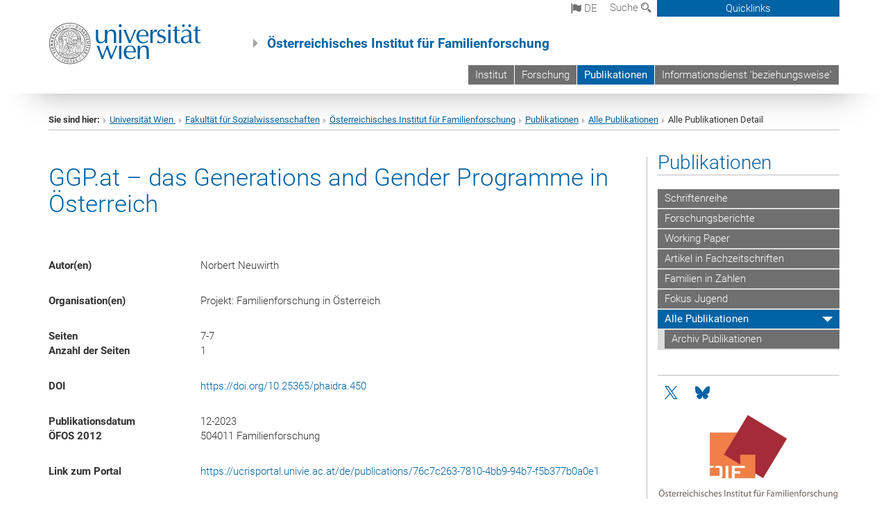

--- FILE ---
content_type: text/css
request_url: https://oif.univie.ac.at/typo3conf/ext/univie_news/Resources/Public/CSS/pwp.css?1615798746
body_size: 79460
content:
/* line 12, /home/cklette/podlove-web-player/podlove-web-player/src/sass/_type.scss */
.break-all, .info-link {
  word-break: break-all; }


/* line 62, /home/cklette/podlove-web-player/podlove-web-player/src/sass/_type.scss */
ul,
ol {
  margin-top: 0;
  margin-bottom: 9px; }
  /* line 66, /home/cklette/podlove-web-player/podlove-web-player/src/sass/_type.scss */
  ul ul,
  ul ol,
  ol ul,
  ol ol {
    margin-bottom: 0; }


/* line 81, /home/cklette/podlove-web-player/podlove-web-player/src/sass/_type.scss */
button {
  font-weight: 500; }

/* line 7, /home/cklette/podlove-web-player/podlove-web-player/src/sass/_base.scss */
*,
*:before,
*:after {
  -webkit-box-sizing: border-box;
  -moz-box-sizing: border-box;
  box-sizing: border-box; }



/* line 35, /home/cklette/podlove-web-player/podlove-web-player/src/sass/_base.scss */
input,
button,
select,
textarea {
  font-family: inherit;
  font-size: inherit;
  line-height: inherit; }

@media screen and (min-width: 845px) {
  /* line 46, /home/cklette/podlove-web-player/podlove-web-player/src/sass/_base.scss */
  legend,
  input,
  select,
  button,
  .badge,
  .share-select-option,
  .chapter span {
    font-size: 15px; } }

/* line 84, /home/cklette/podlove-web-player/podlove-web-player/src/sass/_base.scss */
.sr-only {
  position: absolute;
  width: 1px;
  height: 1px;
  margin: -1px;
  padding: 0;
  overflow: hidden;
  clip: rect(0, 0, 0, 0);
  border: 0; }

/* line 95, /home/cklette/podlove-web-player/podlove-web-player/src/sass/_base.scss */
select {
  border-radius: 0px !important;
  background-image: none; }

/* line 5, /home/cklette/podlove-web-player/podlove-web-player/src/sass/_buttons.scss */
.button {
  color: #535353;
  font-family: "podlove" !important;
  background: transparent !important;
  text-decoration: none;
  speak: none;
  zoom: 1;
  /* Triggers "hasLayout" in IE 7 and lower */
  padding-right: 0.9em; }
  /* line 144, /home/cklette/podlove-web-player/podlove-web-player/src/sass/_mixins.scss */
  .button:hover, .button:active {
    zoom: 1; }
  /* line 148, /home/cklette/podlove-web-player/podlove-web-player/src/sass/_mixins.scss */
  .button:active {
    text-shadow: 0px 0px 1px #535353; }

/* line 10, /home/cklette/podlove-web-player/podlove-web-player/src/sass/_buttons.scss */
.button-toggle {
  display: inline;
  z-index: 78; }

/* line 15, /home/cklette/podlove-web-player/podlove-web-player/src/sass/_buttons.scss */
.icon-link,
.icon-twitter,
.icon-facebook {
  font-weight: normal; }

/* line 23, /home/cklette/podlove-web-player/podlove-web-player/src/sass/_buttons.scss */
.button-submit {
  color: #fff;
  background: #0063a6;
  text-decoration: none;
  speak: none;
  border: 1px solid #0063a6;
  border-top-right-radius: 4px;
  border-top-left-radius: 4px;
  border-bottom-right-radius: 4px;
  border-bottom-left-radius: 4px;
  font-size: 26px;
  font-weight: 400;
  padding: 11px;
  -webkit-transition: ease;
  transition: ease;
  -webkit-transition-delay: 0s;
  transition-delay: 0s;
  -webkit-transition-duration: 0.3s;
  transition-duration: 0.3s;
  -webkit-transition-property: all;
  transition-property: all; }
  /* line 161, /home/cklette/podlove-web-player/podlove-web-player/src/sass/_mixins.scss */
  .button-submit:hover {
    background-color: #0091f3;
    border: 1px solid #0091f3;
    color: #fff;
    cursor: pointer; }
  /* line 167, /home/cklette/podlove-web-player/podlove-web-player/src/sass/_mixins.scss */
  .button-submit:active {
    background-color: #0063a6;
    border: 1px solid #0063a6; }

/* line 36, /home/cklette/podlove-web-player/podlove-web-player/src/sass/_buttons.scss */
.play,.play:focus {
  color: #0063a6;
  font-family: "podlove";
  text-decoration:none;
  font-size: 64px;
  max-width: 64px;
  line-height: 64px;
  margin: auto 10px; }
  @media screen and (min-width: 480px) {
    /* line 36, /home/cklette/podlove-web-player/podlove-web-player/src/sass/_buttons.scss */
    .play,.play:focus {
      margin: 18px; } }
  @media screen and (min-width: 992px) {
    /* line 36, /home/cklette/podlove-web-player/podlove-web-player/src/sass/_buttons.scss */
    .play,.play:focus {
      font-size: 72px;
      max-width: 80px;
      line-height: 80px;
      margin: 30px;
      text-decoration:none;} }
  /* line 55, /home/cklette/podlove-web-player/podlove-web-player/src/sass/_buttons.scss */
  .play:hover {
    text-shadow: 0px 0px 3px #00355a;
    color: #00355a;
    text-decoration:none; }
  /* line 59, /home/cklette/podlove-web-player/podlove-web-player/src/sass/_buttons.scss */
  .play:active {
    text-shadow: 0px 0px 8px #00355a;
    color: #0063a6;
    text-decoration:none; }
  /* line 63, /home/cklette/podlove-web-player/podlove-web-player/src/sass/_buttons.scss */
  .play.playing {
    color: #0063a6;
    text-decoration:none; }

/* line 69, /home/cklette/podlove-web-player/podlove-web-player/src/sass/_buttons.scss */
button {
  -moz-appearance: none;
  -webkit-appearance: none;
  border: none; }

/* line 13, /home/cklette/podlove-web-player/podlove-web-player/src/sass/_labels.scss */
.badge {
  font-family: "Droid Sans Mono", Monaco, Menlo, Consolas, "Courier New", monospace;
  height: 25px;
  min-width: 25px;
  font-weight: 400;
  line-height: 25px;
  text-align: center;
  color: #535353;
  background-color: #e5e5e5;
  white-space: nowrap;
  display: inline-block;
  border-top-right-radius: 50%;
  border-top-left-radius: 50%;
  border-bottom-right-radius: 50%;
  border-bottom-left-radius: 50%; }
  @media screen and (min-width: 992px) {
    /* line 13, /home/cklette/podlove-web-player/podlove-web-player/src/sass/_labels.scss */
    .badge {
      height: 33px;
      min-width: 33px;
      line-height: 33px; } }
  @media screen and (min-width: 845px) {
    /* line 13, /home/cklette/podlove-web-player/podlove-web-player/src/sass/_labels.scss */
    .badge {
      font-size: 15px; } }

/* line 5, /home/cklette/podlove-web-player/podlove-web-player/src/sass/_theme.scss */
.container {
  max-width: 100%;
  clear: both;
  display: block;
  position: relative;
  padding: 0;
  border: 0px solid transparent; }
  /* line 12, /home/cklette/podlove-web-player/podlove-web-player/src/sass/_theme.scss */
  .container a {
    //color: #0063a6; }

@media only screen and (-webkit-min-device-pixel-ratio: 2), only screen and (min--moz-device-pixel-ratio: 2), only screen and (-o-min-device-pixel-ratio: 2 / 1), only screen and (min-device-pixel-ratio: 2), only screen and (min-resolution: 192dpi), only screen and (min-resolution: 2dppx) {
  /* Retina-specific stuff here */
  /* line 26, /home/cklette/podlove-web-player/podlove-web-player/src/sass/_theme.scss */
  .container {
    max-width: 100%; } }

/********** 1. Turn off default styling ***************/
/* line 10, /home/cklette/podlove-web-player/podlove-web-player/src/sass/_progressbar.scss */
progress,
progress[role] {
  /* Turns off styling - not usually needed, but good to know. */
  appearance: none;
  -moz-appearance: none;
  -webkit-appearance: none;
  /* gets rid of default border in Firefox and Opera. */
  border: none;
  /* Needs to be in here for Safari polyfill so background images work as expected. */
  background-size: auto;
  width: 400px;
  height: 16px; }

/* Polyfill */
/* line 29, /home/cklette/podlove-web-player/podlove-web-player/src/sass/_progressbar.scss */
progress[role]:after {
  background-image: none;
  /* removes default background from polyfill */ }

/* Ensure fallback text doesn't appear in polyfill */
/* line 34, /home/cklette/podlove-web-player/podlove-web-player/src/sass/_progressbar.scss */
progress[role] strong {
  display: none; }

/********** 2. The Progress Bar Background ***************/
/* line 40, /home/cklette/podlove-web-player/podlove-web-player/src/sass/_progressbar.scss */
progress,
progress[role][aria-valuenow] {
  /* Polyfill */
  background: #e5e5e5 !important;
  /* !important is needed by the polyfill */ }

/* Chrome */
/* line 46, /home/cklette/podlove-web-player/podlove-web-player/src/sass/_progressbar.scss */
progress::-webkit-progress-bar {
  background: #e5e5e5; }

/********** 3. The Progress Bar Value ***************/
/* IE10 */
/* line 53, /home/cklette/podlove-web-player/podlove-web-player/src/sass/_progressbar.scss */
progress {
  color: #0063a6; }

/* Firefox */
/* line 58, /home/cklette/podlove-web-player/podlove-web-player/src/sass/_progressbar.scss */
progress::-moz-progress-bar {
  background: #0063a6; }

/* Chrome */
/* line 63, /home/cklette/podlove-web-player/podlove-web-player/src/sass/_progressbar.scss */
progress::-webkit-progress-value {
  background: #0063a6; }

/* Polyfill */
/* line 68, /home/cklette/podlove-web-player/podlove-web-player/src/sass/_progressbar.scss */
progress[aria-valuenow]:before {
  background: #0063a6; }

/* line 76, /home/cklette/podlove-web-player/podlove-web-player/src/sass/_progressbar.scss */
.progressbar {
  color: #535353;
  background-color: #fff;
  width: 100%;
  height: 60px;
  font-weight: 300; }
  @media screen and (max-width: 479px) {
    /* line 76, /home/cklette/podlove-web-player/podlove-web-player/src/sass/_progressbar.scss */
    .progressbar {
      height: 80px; } }
  /* line 86, /home/cklette/podlove-web-player/podlove-web-player/src/sass/_progressbar.scss */
  .progressbar .progress-info {
    display: -webkit-box;
    display: -webkit-flex;
    display: -ms-flexbox;
    display: flex;
    -webkit-box-orient: horizontal;
    -webkit-box-direction: normal;
    -webkit-flex-direction: row;
    -ms-flex-direction: row;
    flex-direction: row;
    -webkit-flex-flow: row wrap;
    -ms-flex-flow: row wrap;
    flex-flow: row wrap;
    width: 100%;
    height: 40px;
    white-space: nowrap;
    overflow: hidden;
    text-overflow: ellipsis; }
    /* line 93, /home/cklette/podlove-web-player/podlove-web-player/src/sass/_progressbar.scss */
    .progressbar .progress-info div {
      display: inline-block; }
    /* line 96, /home/cklette/podlove-web-player/podlove-web-player/src/sass/_progressbar.scss */
    .progressbar .progress-info .chapter {
      -webkit-box-flex: 1;
      -webkit-flex: 1 0px;
      -ms-flex: 1 0px;
      flex: 1 0px;
      -webkit-box-ordinal-group: 3;
      -webkit-order: 2;
      -ms-flex-order: 2;
      order: 2;
      height: 100%; }
      @media all and (max-width: 479px) {
        /* line 96, /home/cklette/podlove-web-player/podlove-web-player/src/sass/_progressbar.scss */
        .progressbar .progress-info .chapter {
          -webkit-box-flex: 1;
          -webkit-flex: 1 0px;
          -ms-flex: 1 0px;
          flex: 1 0px;
          -webkit-box-ordinal-group: 3;
          -webkit-order: 2;
          -ms-flex-order: 2;
          order: 2; } }
    /* line 107, /home/cklette/podlove-web-player/podlove-web-player/src/sass/_progressbar.scss */
    .progressbar .progress-info .badge {
      display: block;
      float: left;
      margin-top: 8px;
      color: #535353;
      background-color: #e5e5e5; }
      @media all and (min-width: 992px) {
        /* line 107, /home/cklette/podlove-web-player/podlove-web-player/src/sass/_progressbar.scss */
        .progressbar .progress-info .badge {
          margin-top: 4px; } }
      @media screen and (min-width: 845px) {
        /* line 107, /home/cklette/podlove-web-player/podlove-web-player/src/sass/_progressbar.scss */
        .progressbar .progress-info .badge {
          font-size: 15px; } }
    /* line 120, /home/cklette/podlove-web-player/podlove-web-player/src/sass/_progressbar.scss */
    .progressbar .progress-info .chapter-title {
      display: block;
      padding: 11px 20px 0 15px;
      white-space: nowrap;
      overflow: hidden;
      text-overflow: ellipsis;
      font-weight: 500; }
      @media screen and (min-width: 845px) {
        /* line 120, /home/cklette/podlove-web-player/podlove-web-player/src/sass/_progressbar.scss */
        .progressbar .progress-info .chapter-title {
          font-size: 15px;
          padding: 10px 20px 0 15px; } }
  /* line 133, /home/cklette/podlove-web-player/podlove-web-player/src/sass/_progressbar.scss */
  .progressbar .time {
    font-family: "Droid Sans Mono", Monaco, Menlo, Consolas, "Courier New", monospace;
    font-weight: 400;
    padding-top: 11px;
    height: 100%;
    vertical-align: middle; }
    @media all and (max-width: 767px) {
      /* line 133, /home/cklette/podlove-web-player/podlove-web-player/src/sass/_progressbar.scss */
      .progressbar .time {
        font-size: 11px;
        padding-top: 12px; } }
    /* line 146, /home/cklette/podlove-web-player/podlove-web-player/src/sass/_progressbar.scss */
    .progressbar .time:first-of-type {
      -webkit-box-flex: 0;
      -webkit-flex: 0 104px;
      -ms-flex: 0 104px;
      flex: 0 104px;
      -webkit-box-ordinal-group: 2;
      -webkit-order: 1;
      -ms-flex-order: 1;
      order: 1;
      padding-left: 20px;
      text-align: left;
      color: #535353; }
      @media all and (max-width: 479px) {
        /* line 146, /home/cklette/podlove-web-player/podlove-web-player/src/sass/_progressbar.scss */
        .progressbar .time:first-of-type {
          -webkit-box-flex: 0;
          -webkit-flex: 0 76px;
          -ms-flex: 0 76px;
          flex: 0 76px;
          padding-left: 10px !important; } }
      @media all and (min-width: 992px) {
        /* line 146, /home/cklette/podlove-web-player/podlove-web-player/src/sass/_progressbar.scss */
        .progressbar .time:first-of-type {
          -webkit-box-flex: 0;
          -webkit-flex: 0 150px;
          -ms-flex: 0 150px;
          flex: 0 150px; } }
    /* line 161, /home/cklette/podlove-web-player/podlove-web-player/src/sass/_progressbar.scss */
    .progressbar .time:last-of-type {
      -webkit-box-flex: 0;
      -webkit-flex: 0 95px;
      -ms-flex: 0 95px;
      flex: 0 95px;
      -webkit-box-ordinal-group: 4;
      -webkit-order: 3;
      -ms-flex-order: 3;
      order: 3;
      padding-right: 20px;
      text-align: right;
      color: #535353; }
      @media all and (max-width: 479px) {
        /* line 161, /home/cklette/podlove-web-player/podlove-web-player/src/sass/_progressbar.scss */
        .progressbar .time:last-of-type {
          padding-right: 10px !important; } }
      @media all and (max-width: 768px) {
        /* line 161, /home/cklette/podlove-web-player/podlove-web-player/src/sass/_progressbar.scss */
        .progressbar .time:last-of-type {
          -webkit-box-flex: 0;
          -webkit-flex: 0 91px;
          -ms-flex: 0 91px;
          flex: 0 91px; } }
      @media all and (min-width: 992px) {
        /* line 161, /home/cklette/podlove-web-player/podlove-web-player/src/sass/_progressbar.scss */
        .progressbar .time:last-of-type {
          -webkit-box-flex: 0;
          -webkit-flex: 0 150px;
          -ms-flex: 0 150px;
          flex: 0 150px; } }

/* line 185, /home/cklette/podlove-web-player/podlove-web-player/src/sass/_progressbar.scss */
.progress {
  margin: 0 10px;
  position: relative; }
  /* line 188, /home/cklette/podlove-web-player/podlove-web-player/src/sass/_progressbar.scss */
  .progress .current {
    width: 100%;
    height: 10px;
    background-repeat: repeat-x;
    margin: 0 auto;
    position: absolute;
    top: 0;
    left: 0; }
    @media screen and (max-width: 479px) {
      /* line 188, /home/cklette/podlove-web-player/podlove-web-player/src/sass/_progressbar.scss */
      .progress .current {
        height: 20px; } }
  /* line 202, /home/cklette/podlove-web-player/podlove-web-player/src/sass/_progressbar.scss */
  .progress:hover .inner-handle {
    -webkit-transition: width 0.3s, left 0.3s, -webkit-transform 0.2s, ease;
    transition: width 0.3s, left 0.3s, transform 0.2s, ease;
    width: 10px;
    left: -2px; }

/* line 210, /home/cklette/podlove-web-player/podlove-web-player/src/sass/_progressbar.scss */
.buffer {
  top: 13px;
  left: 0;
  position: absolute;
  width: 100%;
  height: 2px;
  background-repeat: repeat-x;
  margin: 0 auto; }
  @media screen and (max-width: 479px) {
    /* line 210, /home/cklette/podlove-web-player/podlove-web-player/src/sass/_progressbar.scss */
    .buffer {
      top: 26px;
      height: 4px; } }

/* line 225, /home/cklette/podlove-web-player/podlove-web-player/src/sass/_progressbar.scss */
.handle {
  cursor: pointer;
  display: block;
  position: absolute;
  top: 0;
  margin-left: -5px;
  background: transparent;
  height: 10px;
  width: 10px;
  z-index: 100; }
  @media screen and (max-width: 479px) {
    /* line 225, /home/cklette/podlove-web-player/podlove-web-player/src/sass/_progressbar.scss */
    .handle {
      height: 20px; } }
  /* line 239, /home/cklette/podlove-web-player/podlove-web-player/src/sass/_progressbar.scss */
  .handle .inner-handle {
    background: #535353;
    height: 10px;
    width: 4px;
    position: absolute;
    top: 0;
    left: 3px;
    z-index: 101;
    -webkit-transform: scale(1, 1);
    -ms-transform: scale(1, 1);
    transform: scale(1, 1);
    -webkit-transition: width 0.3s, left 0.3s, -webkit-transform 0.1s, ease;
    transition: width 0.3s, left 0.3s, transform 0.1s, ease; }
    /* line 249, /home/cklette/podlove-web-player/podlove-web-player/src/sass/_progressbar.scss */
    .handle .inner-handle:hover {
      -webkit-transform: scale(1, 1.5);
      -ms-transform: scale(1, 1.5);
      transform: scale(1, 1.5); }
    @media screen and (max-width: 479px) {
      /* line 239, /home/cklette/podlove-web-player/podlove-web-player/src/sass/_progressbar.scss */
      .handle .inner-handle {
        height: 20px; }
        /* line 255, /home/cklette/podlove-web-player/podlove-web-player/src/sass/_progressbar.scss */
        .handle .inner-handle:hover {
          -webkit-transform: scaleY(1.3);
          -ms-transform: scaleY(1.3);
          transform: scaleY(1.3); } }

/* line 5, /home/cklette/podlove-web-player/podlove-web-player/src/sass/_markers.scss */
.marker {
  z-index: 99;
  position: absolute;
  top: 0;
  display: block;
  height: 10px;
  width: 2px;
  margin-left: -1px;
  background: #fff; }
  @media screen and (max-width: 479px) {
    /* line 5, /home/cklette/podlove-web-player/podlove-web-player/src/sass/_markers.scss */
    .marker {
      height: 20px; } }

/* line 6, /home/cklette/podlove-web-player/podlove-web-player/src/sass/_titlebar.scss */
.titlebar {
  display: -webkit-box;
  display: -webkit-flex;
  display: -ms-flexbox;
  display: flex;
  -webkit-box-orient: horizontal;
  -webkit-box-direction: normal;
  -webkit-flex-direction: row;
  -ms-flex-direction: row;
  flex-direction: row;
  -webkit-flex-flow: row wrap;
  -ms-flex-flow: row wrap;
  flex-flow: row wrap;
  width: 100%;
  background: #e5e5e5;
  min-height: 100px;
  height: auto;
  color: #535353; }
  /* line 19, /home/cklette/podlove-web-player/podlove-web-player/src/sass/_mixins.scss */
  .titlebar:before, .titlebar:after {
    content: " ";
    /* 1 */
    display: table;
    /* 2 */ }
  /* line 24, /home/cklette/podlove-web-player/podlove-web-player/src/sass/_mixins.scss */
  .titlebar:after {
    clear: both; }
  /* line 14, /home/cklette/podlove-web-player/podlove-web-player/src/sass/_titlebar.scss */
  .titlebar a {
    color: #0063a6; }
  /* line 17, /home/cklette/podlove-web-player/podlove-web-player/src/sass/_titlebar.scss */
  .titlebar h1, .titlebar h2, .titlebar h3 {
    line-height: 1.1; }
  /* line 21, /home/cklette/podlove-web-player/podlove-web-player/src/sass/_titlebar.scss */
  .titlebar header {
    -webkit-box-flex: 1;
    -webkit-flex: 1 0px;
    -ms-flex: 1 0px;
    flex: 1 0px;
    -webkit-box-ordinal-group: 4;
    -webkit-order: 3;
    -ms-flex-order: 3;
    order: 3;
    min-width: 1px;
    margin: auto 0;
    width: 1px;
    padding: 0 20px 0 0; }
    /* line 28, /home/cklette/podlove-web-player/podlove-web-player/src/sass/_titlebar.scss */
    .titlebar header h1 {
      font-size: 1.5em; }
    /* line 31, /home/cklette/podlove-web-player/podlove-web-player/src/sass/_titlebar.scss */
    .titlebar header .subtitle,
    .titlebar header h3 {
      font-size: 1em; }
    /* line 35, /home/cklette/podlove-web-player/podlove-web-player/src/sass/_titlebar.scss */
    .titlebar header a {
      color: #757575;
      color: #0063a6; }
      /* line 37, /home/cklette/podlove-web-player/podlove-web-player/src/sass/_titlebar.scss */
      .titlebar header a:hover {
        color: ##00355a; }
      /* line 40, /home/cklette/podlove-web-player/podlove-web-player/src/sass/_titlebar.scss */
      .titlebar header a:active {
        color: ##00355a; }

/* line 48, /home/cklette/podlove-web-player/podlove-web-player/src/sass/_titlebar.scss */
.coverart {
  position: relative;
  -webkit-box-ordinal-group: 2;
  -webkit-order: 1;
  -ms-flex-order: 1;
  order: 1;
  min-width: 100px;
  min-height: 100px;
height: auto; }
  /* line 52, /home/cklette/podlove-web-player/podlove-web-player/src/sass/_titlebar.scss */
  .coverart img {
    position: absolute;
   left: 50%;
   top: 50%;
   transform: translate(-50%, -50%);
     }

/* line 57, /home/cklette/podlove-web-player/podlove-web-player/src/sass/_titlebar.scss */
.showtitle {
  white-space: nowrap;
  overflow: hidden;
  text-overflow: ellipsis;
  margin: 0; }

/* line 62, /home/cklette/podlove-web-player/podlove-web-player/src/sass/_titlebar.scss */
.episodetitle {
  /*white-space: nowrap;
  overflow: hidden;
  text-overflow: ellipsis;*/
  color: #0063a6;
  margin: 10px 0; }
  /* line 65, /home/cklette/podlove-web-player/podlove-web-player/src/sass/_titlebar.scss */
  .episodetitle > a {
    line-height: 20px !important;
    color: #0063a6;
    /*color: #535353 !important;*/
     }
    /* line 68, /home/cklette/podlove-web-player/podlove-web-player/src/sass/_titlebar.scss */
    .episodetitle > a:hover {
      color: #00355a; }

/* line 75, /home/cklette/podlove-web-player/podlove-web-player/src/sass/_titlebar.scss */
.subtitle {
  white-space: nowrap;
  overflow: hidden;
  text-overflow: ellipsis;
  margin: 0;
  text-shadow: none !important;
  background: transparent !important;
  font-size: 15px; }
  /* line 82, /home/cklette/podlove-web-player/podlove-web-player/src/sass/_titlebar.scss */
  .subtitle .summary .summarydiv {
    margin: 0px 5px; }

/* line 88, /home/cklette/podlove-web-player/podlove-web-player/src/sass/_titlebar.scss */
.play {
  -webkit-box-flex: 1;
  -webkit-flex: 1 0px;
  -ms-flex: 1 0px;
  flex: 1 0px;
  -webkit-box-ordinal-group: 3;
  -webkit-order: 2;
  -ms-flex-order: 2;
  order: 2;
  min-width: 1px; }

@media all and (max-width: 479px) {
  /* line 100, /home/cklette/podlove-web-player/podlove-web-player/src/sass/_titlebar.scss */
  .titlebar .coverart {
    -webkit-box-flex: 1;
    -webkit-flex: 1 100%;
    -ms-flex: 1 100%;
    flex: 1 100%;
    -webkit-box-ordinal-group: 2;
    -webkit-order: 1;
    -ms-flex-order: 1;
    order: 1;
    width: 100%;
    height: auto; }
    /* line 105, /home/cklette/podlove-web-player/podlove-web-player/src/sass/_titlebar.scss */
    .titlebar .coverart img {
      height: auto;
      width: 100%; }
  /* line 110, /home/cklette/podlove-web-player/podlove-web-player/src/sass/_titlebar.scss */
  .titlebar header {
    margin: 1.25em 0;
    padding: 0 10px 0 0; } }

@media all and (min-width: 480px) {
  /* line 117, /home/cklette/podlove-web-player/podlove-web-player/src/sass/_titlebar.scss */
  .titlebar .coverart {
    padding: 7px; }
    /* line 119, /home/cklette/podlove-web-player/podlove-web-player/src/sass/_titlebar.scss */
    .titlebar .coverart img {
      width: 86px;
       } }

@media all and (min-width: 768px) {
  /* line 129, /home/cklette/podlove-web-player/podlove-web-player/src/sass/_titlebar.scss */
  .titlebar header h1 {
    font-size: 28px; } }

@media screen and (min-width: 992px) {
  /* line 138, /home/cklette/podlove-web-player/podlove-web-player/src/sass/_titlebar.scss */
  .titlebar header .subtitle,
  .titlebar header h3 {
    font-size: 17px; } }

@media all and (min-width: 992px) {
  /* line 147, /home/cklette/podlove-web-player/podlove-web-player/src/sass/_titlebar.scss */
  .titlebar .coverart {
    min-width: 140px;
     }
    /* line 150, /home/cklette/podlove-web-player/podlove-web-player/src/sass/_titlebar.scss */
    .titlebar .coverart img {
            width: 126px; }
  /* line 155, /home/cklette/podlove-web-player/podlove-web-player/src/sass/_titlebar.scss */
  .titlebar header {
    -webkit-box-flex: 2;
    -webkit-flex: 2 0px;
    -ms-flex: 2 0px;
    flex: 2 0px;
    -webkit-box-ordinal-group: 3;
    -webkit-order: 2;
    -ms-flex-order: 2;
    order: 2;
    margin: auto auto; } }

/* line 165, /home/cklette/podlove-web-player/podlove-web-player/src/sass/_titlebar.scss */
.podlovewebplayer_video .titlebar header {
  margin: auto 10px; }

@media screen and (min-width: 992px) {
  /* line 169, /home/cklette/podlove-web-player/podlove-web-player/src/sass/_titlebar.scss */
  .podlovewebplayer_video .titlebar header {
    margin: auto 20px; } }

/* line 6, /home/cklette/podlove-web-player/podlove-web-player/src/sass/_controls.scss */
.controlbar-wrapper {
  display: -webkit-box;
  display: -webkit-flex;
  display: -ms-flexbox;
  display: flex;
  -webkit-box-orient: horizontal;
  -webkit-box-direction: normal;
  -webkit-flex-direction: row;
  -ms-flex-direction: row;
  flex-direction: row;
  -webkit-flex-flow: row wrap;
  -ms-flex-flow: row wrap;
  flex-flow: row wrap;
  background-color: #fff; }

/* line 11, /home/cklette/podlove-web-player/podlove-web-player/src/sass/_controls.scss */
.bar, .controlbar, .togglebar {
  -webkit-box-flex: 1;
  -webkit-flex: 1 100%;
  -ms-flex: 1 100%;
  flex: 1 100%;
  background: #e5e5e5;
  padding: 2px 10px 4px;
  font-size: 28px;
  display: inline-block; }
  @media screen and (min-width: 480px) {
    /* line 11, /home/cklette/podlove-web-player/podlove-web-player/src/sass/_controls.scss */
    .bar, .controlbar, .togglebar {
      -webkit-box-flex: 1;
      -webkit-flex: 1 0%;
      -ms-flex: 1 0%;
      flex: 1 0%;
      width: auto;
      margin: 0;
      font-size: 22px;
      height: 40px;
      padding: 3px 20px;
      border: none;
      -webkit-transition: font-size 0.2s, ease;
      transition: font-size 0.2s, ease; } }
  /* line 29, /home/cklette/podlove-web-player/podlove-web-player/src/sass/_controls.scss */
  .bar ul, .controlbar ul, .togglebar ul {
    display: inline-block; }
    /* line 31, /home/cklette/podlove-web-player/podlove-web-player/src/sass/_controls.scss */
    .bar ul li, .controlbar ul li, .togglebar ul li {
      width: 31%; }
      /* line 33, /home/cklette/podlove-web-player/podlove-web-player/src/sass/_controls.scss */
      .bar ul li:last-of-type, .controlbar ul li:last-of-type, .togglebar ul li:last-of-type {
        width: 6%; }
  @media screen and (min-width: 480px) {
    /* line 39, /home/cklette/podlove-web-player/podlove-web-player/src/sass/_controls.scss */
    .bar li, .controlbar li, .togglebar li {
      width: auto;
      -webkit-transition: width 0.2s, ease;
      transition: width 0.2s, ease; } }
  /* line 45, /home/cklette/podlove-web-player/podlove-web-player/src/sass/_controls.scss */
  .bar li, .controlbar li, .togglebar li {
    display: inline-block;
    position: relative;
    top: 0;
    left: 0; }
    /* line 46, /home/cklette/podlove-web-player/podlove-web-player/src/sass/_controls.scss */
    .bar li a, .controlbar li a, .togglebar li a {
      color: #0063a6; }
      /* line 48, /home/cklette/podlove-web-player/podlove-web-player/src/sass/_controls.scss */
      .bar li a:hover, .controlbar li a:hover, .togglebar li a:hover {
        color: #00355a;
    text-decoration:none;}
      /* line 51, /home/cklette/podlove-web-player/podlove-web-player/src/sass/_controls.scss */
      .bar li a:active, .controlbar li a:active, .togglebar li a:active {
        color: #00355a;
    text-decoration:none; }
    /* line 60, /home/cklette/podlove-web-player/podlove-web-player/src/sass/_controls.scss */
    .bar li:last-child a, .controlbar li:last-child a, .togglebar li:last-child a {
      padding-right: 0; }

/* line 5, /home/cklette/podlove-web-player/podlove-web-player/src/sass/_controlbar.scss */
.controlbar {
  -webkit-box-ordinal-group: 2;
  -webkit-order: 1;
  -ms-flex-order: 1;
  order: 1;
  border-bottom: 1px solid transparent;
  margin-bottom: 1px; }
  @media screen and (min-width: 480px) {
    /* line 5, /home/cklette/podlove-web-player/podlove-web-player/src/sass/_controlbar.scss */
    .controlbar {
      border-bottom: none;
      margin-bottom: 0;
      height: auto; } }
  /* line 19, /home/cklette/podlove-web-player/podlove-web-player/src/sass/_controlbar.scss */
  .controlbar .timecontrolbar {
    display: table;
    width: 100%;
    position: initial;
    margin: 0;
    padding-right: 10px; }
    @media screen and (min-width: 480px) {
      /* line 19, /home/cklette/podlove-web-player/podlove-web-player/src/sass/_controlbar.scss */
      .controlbar .timecontrolbar {
        height: auto;
        float: right;
        margin: 0;
        padding-right: 0; }
        /* line 30, /home/cklette/podlove-web-player/podlove-web-player/src/sass/_controlbar.scss */
        .controlbar .timecontrolbar li {
          display: table-cell;
          width: 32px !important; }
          /* line 33, /home/cklette/podlove-web-player/podlove-web-player/src/sass/_controlbar.scss */
          .controlbar .timecontrolbar li:last-of-type {
            width: 6%; }
        /* line 37, /home/cklette/podlove-web-player/podlove-web-player/src/sass/_controlbar.scss */
        .controlbar .timecontrolbar a {
          padding-left: 0; } }
    @media screen and (min-width: 480px) and (min-width: 480px) {
      /* line 37, /home/cklette/podlove-web-player/podlove-web-player/src/sass/_controlbar.scss */
      .controlbar .timecontrolbar a {
        padding-left: 0.9em;
        padding-right: 0; } }
    @media screen and (min-width: 480px) {
      /* line 19, /home/cklette/podlove-web-player/podlove-web-player/src/sass/_controlbar.scss */
      .controlbar .timecontrolbar {
        -webkit-box-ordinal-group: 3;
        -webkit-order: 2;
        -ms-flex-order: 2;
        order: 2;
        height: 100%;
        width: auto;
        margin: 0; }
        /* line 50, /home/cklette/podlove-web-player/podlove-web-player/src/sass/_controlbar.scss */
        .controlbar .timecontrolbar li {
          width: auto; } }

/* line 5, /home/cklette/podlove-web-player/podlove-web-player/src/sass/_togglebar.scss */
.togglebar {
  -webkit-box-ordinal-group: 3;
  -webkit-order: 2;
  -ms-flex-order: 2;
  order: 2;
  height: auto;
  float: none; }
  @media screen and (min-width: 480px) {
    /* line 5, /home/cklette/podlove-web-player/podlove-web-player/src/sass/_togglebar.scss */
    .togglebar {
      -webkit-box-ordinal-group: 2;
      -webkit-order: 1;
      -ms-flex-order: 1;
      order: 1;
      height: auto;
      min-height: 40px; }
      /* line 16, /home/cklette/podlove-web-player/podlove-web-player/src/sass/_togglebar.scss */
      .togglebar ul {
        margin-bottom: 0; } }
  /* line 21, /home/cklette/podlove-web-player/podlove-web-player/src/sass/_togglebar.scss */
  .togglebar .tablist {
    display: table;
    margin-bottom: 0; }
    /* line 24, /home/cklette/podlove-web-player/podlove-web-player/src/sass/_togglebar.scss */
    .togglebar .tablist li {
      display: table-cell;
      width: 32px !important; }
    /* line 28, /home/cklette/podlove-web-player/podlove-web-player/src/sass/_togglebar.scss */
    .togglebar .tablist a {
      padding-right: 0.9em; }
  /* line 34, /home/cklette/podlove-web-player/podlove-web-player/src/sass/_togglebar.scss */
  .togglebar li.active a {
    text-shadow: 0px 0px 1px #00355a;
    filter: alpha(opacity=100);
    color: #0063a6;
    zoom: 1; }
  /* line 41, /home/cklette/podlove-web-player/podlove-web-player/src/sass/_togglebar.scss */
  .togglebar li.active:before {
    content: '';
    display: block;
    width: 0;
    height: 0;
    position: absolute;
    top: 36px;
    left: 3.6px;
    border-left: 10.4px solid transparent;
    border-right: 10.4px solid transparent;
    border-bottom: 10.4px solid #fff; }
    @media screen and (min-width: 480px) {
      /* line 41, /home/cklette/podlove-web-player/podlove-web-player/src/sass/_togglebar.scss */
      .togglebar li.active:before {
        top: 29px;
        left: 3px;
        border-left: 8px solid transparent;
        border-right: 8px solid transparent;
        border-bottom: 8px solid #fff; } }

/* line 8, /home/cklette/podlove-web-player/podlove-web-player/src/sass/_tabs.scss */
.tabs {
  color: #535353;
  background-color: #fff;
  position: relative; }
  /* line 13, /home/cklette/podlove-web-player/podlove-web-player/src/sass/_tabs.scss */
  .tabs h2, .tabs h3, .tabs p {
    -webkit-hyphens: auto;
    -moz-hyphens: auto;
    -ms-hyphens: auto;
    hyphens: auto;
    /* Non standard for webkit */
    word-break: break-word; }
  /* line 19, /home/cklette/podlove-web-player/podlove-web-player/src/sass/_tabs.scss */
  .tabs a {
    color: #0063a6; }
    /* line 21, /home/cklette/podlove-web-player/podlove-web-player/src/sass/_tabs.scss */
    .tabs a:hover, .tabs a:focus {
      color: #0091f3; }
    /* line 25, /home/cklette/podlove-web-player/podlove-web-player/src/sass/_tabs.scss */
    .tabs a:active {
      color: #0d9dff; }
    /* line 28, /home/cklette/podlove-web-player/podlove-web-player/src/sass/_tabs.scss */
    .tabs a.button-toggle {
      color: #757575; }
  /* line 33, /home/cklette/podlove-web-player/podlove-web-player/src/sass/_tabs.scss */
  .tabs > section {
    padding: 0;
    line-height: 1.5;
    /*overflow-y: scroll;*/ }
  /* line 39, /home/cklette/podlove-web-player/podlove-web-player/src/sass/_tabs.scss */
  .tabs p {
    margin: 0 20px 10px; }
    /* line 41, /home/cklette/podlove-web-player/podlove-web-player/src/sass/_tabs.scss */
    .tabs p:last-of-type {
      margin-bottom: 0; }
  /* line 46, /home/cklette/podlove-web-player/podlove-web-player/src/sass/_tabs.scss */
  .tabs .tab {
    display: none; }
    /* line 51, /home/cklette/podlove-web-player/podlove-web-player/src/sass/_tabs.scss */
    .tabs .tab > header, .tabs .tab > div, .tabs .tab > aside {
      padding: 1px; }
    /* line 54, /home/cklette/podlove-web-player/podlove-web-player/src/sass/_tabs.scss */
    .tabs .tab.active {
      display: -webkit-box;
      display: -webkit-flex;
      display: -ms-flexbox;
      display: flex;
      -webkit-box-orient: horizontal;
      -webkit-box-direction: normal;
      -webkit-flex-direction: row;
      -ms-flex-direction: row;
      flex-direction: row;
      -webkit-flex-flow: row wrap;
      -ms-flex-flow: row wrap;
      flex-flow: row wrap;
      height: auto;
      /*max-height: 500px;*/
      width: 100%;
      border-top: 0;
      border-right: 1px solid #e5e5e5;
      border-bottom: 1px solid #e5e5e5;
      border-left: 1px solid #e5e5e5; }
      /* line 63, /home/cklette/podlove-web-player/podlove-web-player/src/sass/_tabs.scss */
      .tabs .tab.active header {
        border-right: 1px solid #e5e5e5;
        border-left: 1px solid #e5e5e5; }
  /* line 69, /home/cklette/podlove-web-player/podlove-web-player/src/sass/_tabs.scss */
  .tabs dt, .tabs dd {
    display: inline-block;
    margin: 0 20px 15px; }
  /* line 75, /home/cklette/podlove-web-player/podlove-web-player/src/sass/_tabs.scss */
  .tabs dt {
    clear: both;
    margin-right: 20px;
    width: 36%;
    max-width: 160px; }
  /* line 81, /home/cklette/podlove-web-player/podlove-web-player/src/sass/_tabs.scss */
  .tabs dd {
    width: 30%;
    max-width: 70px; }
  /* line 85, /home/cklette/podlove-web-player/podlove-web-player/src/sass/_tabs.scss */
  .tabs header {
    position: absolute;
    top: 0;
    left: 0;
    z-index: 1;
    background-color: #fff;
    padding: 25px 0 0 0 !important;
    width: 100%;
    height: 70px; }
    @media screen and (max-width: 479px) {
      /* line 85, /home/cklette/podlove-web-player/podlove-web-player/src/sass/_tabs.scss */
      .tabs header {
        padding: 10px 0 0 0 !important;
        height: 50px; } }
  /* line 99, /home/cklette/podlove-web-player/podlove-web-player/src/sass/_tabs.scss */
  .tabs .tab-headline {
    font-weight: 300;
    font-size: 19px; }
    @media screen and (min-width: 768px) {
      /* line 99, /home/cklette/podlove-web-player/podlove-web-player/src/sass/_tabs.scss */
      .tabs .tab-headline {
        font-size: 29px; } }
  /* line 107, /home/cklette/podlove-web-player/podlove-web-player/src/sass/_tabs.scss */
  .tabs h2 {
    font-size: 19px;
    margin: 0 20px; }
    @media screen and (min-width: 768px) {
      /* line 107, /home/cklette/podlove-web-player/podlove-web-player/src/sass/_tabs.scss */
      .tabs h2 {
        font-size: 26px; } }
    /* line 113, /home/cklette/podlove-web-player/podlove-web-player/src/sass/_tabs.scss */
    .tabs h2 i {
      padding-right: 10px; }
  /* line 117, /home/cklette/podlove-web-player/podlove-web-player/src/sass/_tabs.scss */
  .tabs h3,
  .tabs h4 {
    margin: 20px 20px; }
  /* line 121, /home/cklette/podlove-web-player/podlove-web-player/src/sass/_tabs.scss */
  .tabs .main {
    width: 100%;
    -webkit-box-flex: 1;
    -webkit-flex: 1 100%;
    -ms-flex: 1 100%;
    flex: 1 100%;
    -webkit-box-ordinal-group: 3;
    -webkit-order: 2;
    -ms-flex-order: 2;
    order: 2;
    margin-top: 70px;
    margin-bottom: 20px; }
    @media screen and (max-width: 479px) {
      /* line 121, /home/cklette/podlove-web-player/podlove-web-player/src/sass/_tabs.scss */
      .tabs .main {
        margin-top: 50px; } }
  /* line 133, /home/cklette/podlove-web-player/podlove-web-player/src/sass/_tabs.scss */
  .tabs .aside {
    margin-bottom: 20px; }

@media all and (max-width: 479px) {
  /* line 140, /home/cklette/podlove-web-player/podlove-web-player/src/sass/_tabs.scss */
  .tab header {
    margin: 0; }
  /* line 143, /home/cklette/podlove-web-player/podlove-web-player/src/sass/_tabs.scss */
  .tab h2,
  .tab h3,
  .tab h4,
  .tab p {
    margin: 10px 10px; } }

/* line 152, /home/cklette/podlove-web-player/podlove-web-player/src/sass/_tabs.scss */
.scrolled {
  -webkit-box-shadow: 0px 6px 7px -4px #000;
  box-shadow: 0px 6px 7px -4px #000; }

/* line 43, /home/cklette/podlove-web-player/podlove-web-player/src/sass/_social-network.scss */
.pwp-adn:before {
  color: #4a484d;
  font-size: 45px; }

/* line 47, /home/cklette/podlove-web-player/podlove-web-player/src/sass/_social-network.scss */
.pwp-contrast-adn {
  display: inline-block;
  width: 53px;
  background: #4a484d;
  border-radius: 6px;
  padding: 4px; }
  @media screen and (min-width: 550px) {
    /* line 47, /home/cklette/podlove-web-player/podlove-web-player/src/sass/_social-network.scss */
    .pwp-contrast-adn {
      width: 62px;
      padding: 7px; } }
  @media screen and (min-width: 992px) {
    /* line 47, /home/cklette/podlove-web-player/podlove-web-player/src/sass/_social-network.scss */
    .pwp-contrast-adn {
      width: 72px;
      padding: 10px; } }
  /* line 62, /home/cklette/podlove-web-player/podlove-web-player/src/sass/_social-network.scss */
  .pwp-contrast-adn .pwp-adn:before {
    color: #fff;
    font-size: 45px; }
    @media screen and (min-width: 550px) {
      /* line 62, /home/cklette/podlove-web-player/podlove-web-player/src/sass/_social-network.scss */
      .pwp-contrast-adn .pwp-adn:before {
        font-size: 48px; } }
    @media screen and (min-width: 992px) {
      /* line 62, /home/cklette/podlove-web-player/podlove-web-player/src/sass/_social-network.scss */
      .pwp-contrast-adn .pwp-adn:before {
        font-size: 52px; } }

/* line 43, /home/cklette/podlove-web-player/podlove-web-player/src/sass/_social-network.scss */
.pwp-bandcamp:before {
  color: #4e9bac;
  font-size: 45px; }

/* line 47, /home/cklette/podlove-web-player/podlove-web-player/src/sass/_social-network.scss */
.pwp-contrast-bandcamp {
  display: inline-block;
  width: 53px;
  background: #4e9bac;
  border-radius: 6px;
  padding: 4px; }
  @media screen and (min-width: 550px) {
    /* line 47, /home/cklette/podlove-web-player/podlove-web-player/src/sass/_social-network.scss */
    .pwp-contrast-bandcamp {
      width: 62px;
      padding: 7px; } }
  @media screen and (min-width: 992px) {
    /* line 47, /home/cklette/podlove-web-player/podlove-web-player/src/sass/_social-network.scss */
    .pwp-contrast-bandcamp {
      width: 72px;
      padding: 10px; } }
  /* line 62, /home/cklette/podlove-web-player/podlove-web-player/src/sass/_social-network.scss */
  .pwp-contrast-bandcamp .pwp-bandcamp:before {
    color: #fff;
    font-size: 45px; }
    @media screen and (min-width: 550px) {
      /* line 62, /home/cklette/podlove-web-player/podlove-web-player/src/sass/_social-network.scss */
      .pwp-contrast-bandcamp .pwp-bandcamp:before {
        font-size: 48px; } }
    @media screen and (min-width: 992px) {
      /* line 62, /home/cklette/podlove-web-player/podlove-web-player/src/sass/_social-network.scss */
      .pwp-contrast-bandcamp .pwp-bandcamp:before {
        font-size: 52px; } }

/* line 43, /home/cklette/podlove-web-player/podlove-web-player/src/sass/_social-network.scss */
.pwp-blogger:before {
  color: #ff7600;
  font-size: 45px; }

/* line 47, /home/cklette/podlove-web-player/podlove-web-player/src/sass/_social-network.scss */
.pwp-contrast-blogger {
  display: inline-block;
  width: 53px;
  background: #ff7600;
  border-radius: 6px;
  padding: 4px; }
  @media screen and (min-width: 550px) {
    /* line 47, /home/cklette/podlove-web-player/podlove-web-player/src/sass/_social-network.scss */
    .pwp-contrast-blogger {
      width: 62px;
      padding: 7px; } }
  @media screen and (min-width: 992px) {
    /* line 47, /home/cklette/podlove-web-player/podlove-web-player/src/sass/_social-network.scss */
    .pwp-contrast-blogger {
      width: 72px;
      padding: 10px; } }
  /* line 62, /home/cklette/podlove-web-player/podlove-web-player/src/sass/_social-network.scss */
  .pwp-contrast-blogger .pwp-blogger:before {
    color: #fff;
    font-size: 45px; }
    @media screen and (min-width: 550px) {
      /* line 62, /home/cklette/podlove-web-player/podlove-web-player/src/sass/_social-network.scss */
      .pwp-contrast-blogger .pwp-blogger:before {
        font-size: 48px; } }
    @media screen and (min-width: 992px) {
      /* line 62, /home/cklette/podlove-web-player/podlove-web-player/src/sass/_social-network.scss */
      .pwp-contrast-blogger .pwp-blogger:before {
        font-size: 52px; } }

/* line 43, /home/cklette/podlove-web-player/podlove-web-player/src/sass/_social-network.scss */
.pwp-delicious:before {
  color: #248cff;
  font-size: 45px; }

/* line 47, /home/cklette/podlove-web-player/podlove-web-player/src/sass/_social-network.scss */
.pwp-contrast-delicious {
  display: inline-block;
  width: 53px;
  background: #248cff;
  border-radius: 6px;
  padding: 4px; }
  @media screen and (min-width: 550px) {
    /* line 47, /home/cklette/podlove-web-player/podlove-web-player/src/sass/_social-network.scss */
    .pwp-contrast-delicious {
      width: 62px;
      padding: 7px; } }
  @media screen and (min-width: 992px) {
    /* line 47, /home/cklette/podlove-web-player/podlove-web-player/src/sass/_social-network.scss */
    .pwp-contrast-delicious {
      width: 72px;
      padding: 10px; } }
  /* line 62, /home/cklette/podlove-web-player/podlove-web-player/src/sass/_social-network.scss */
  .pwp-contrast-delicious .pwp-delicious:before {
    color: #fff;
    font-size: 45px; }
    @media screen and (min-width: 550px) {
      /* line 62, /home/cklette/podlove-web-player/podlove-web-player/src/sass/_social-network.scss */
      .pwp-contrast-delicious .pwp-delicious:before {
        font-size: 48px; } }
    @media screen and (min-width: 992px) {
      /* line 62, /home/cklette/podlove-web-player/podlove-web-player/src/sass/_social-network.scss */
      .pwp-contrast-delicious .pwp-delicious:before {
        font-size: 52px; } }

/* line 43, /home/cklette/podlove-web-player/podlove-web-player/src/sass/_social-network.scss */
.pwp-deviantart:before {
  color: #d0dd20;
  font-size: 45px; }

/* line 47, /home/cklette/podlove-web-player/podlove-web-player/src/sass/_social-network.scss */
.pwp-contrast-deviantart {
  display: inline-block;
  width: 53px;
  background: #d0dd20;
  border-radius: 6px;
  padding: 4px; }
  @media screen and (min-width: 550px) {
    /* line 47, /home/cklette/podlove-web-player/podlove-web-player/src/sass/_social-network.scss */
    .pwp-contrast-deviantart {
      width: 62px;
      padding: 7px; } }
  @media screen and (min-width: 992px) {
    /* line 47, /home/cklette/podlove-web-player/podlove-web-player/src/sass/_social-network.scss */
    .pwp-contrast-deviantart {
      width: 72px;
      padding: 10px; } }
  /* line 62, /home/cklette/podlove-web-player/podlove-web-player/src/sass/_social-network.scss */
  .pwp-contrast-deviantart .pwp-deviantart:before {
    color: #fff;
    font-size: 45px; }
    @media screen and (min-width: 550px) {
      /* line 62, /home/cklette/podlove-web-player/podlove-web-player/src/sass/_social-network.scss */
      .pwp-contrast-deviantart .pwp-deviantart:before {
        font-size: 48px; } }
    @media screen and (min-width: 992px) {
      /* line 62, /home/cklette/podlove-web-player/podlove-web-player/src/sass/_social-network.scss */
      .pwp-contrast-deviantart .pwp-deviantart:before {
        font-size: 52px; } }

/* line 43, /home/cklette/podlove-web-player/podlove-web-player/src/sass/_social-network.scss */
.pwp-dribble:before {
  color: #f26798;
  font-size: 45px; }

/* line 47, /home/cklette/podlove-web-player/podlove-web-player/src/sass/_social-network.scss */
.pwp-contrast-dribble {
  display: inline-block;
  width: 53px;
  background: #f26798;
  border-radius: 6px;
  padding: 4px; }
  @media screen and (min-width: 550px) {
    /* line 47, /home/cklette/podlove-web-player/podlove-web-player/src/sass/_social-network.scss */
    .pwp-contrast-dribble {
      width: 62px;
      padding: 7px; } }
  @media screen and (min-width: 992px) {
    /* line 47, /home/cklette/podlove-web-player/podlove-web-player/src/sass/_social-network.scss */
    .pwp-contrast-dribble {
      width: 72px;
      padding: 10px; } }
  /* line 62, /home/cklette/podlove-web-player/podlove-web-player/src/sass/_social-network.scss */
  .pwp-contrast-dribble .pwp-dribble:before {
    color: #fff;
    font-size: 45px; }
    @media screen and (min-width: 550px) {
      /* line 62, /home/cklette/podlove-web-player/podlove-web-player/src/sass/_social-network.scss */
      .pwp-contrast-dribble .pwp-dribble:before {
        font-size: 48px; } }
    @media screen and (min-width: 992px) {
      /* line 62, /home/cklette/podlove-web-player/podlove-web-player/src/sass/_social-network.scss */
      .pwp-contrast-dribble .pwp-dribble:before {
        font-size: 52px; } }

/* line 43, /home/cklette/podlove-web-player/podlove-web-player/src/sass/_social-network.scss */
.pwp-facebook:before {
  color: #3b5998;
  font-size: 45px; }

/* line 47, /home/cklette/podlove-web-player/podlove-web-player/src/sass/_social-network.scss */
.pwp-contrast-facebook {
  display: inline-block;
  width: 53px;
  background: #3b5998;
  border-radius: 6px;
  padding: 4px; }
  @media screen and (min-width: 550px) {
    /* line 47, /home/cklette/podlove-web-player/podlove-web-player/src/sass/_social-network.scss */
    .pwp-contrast-facebook {
      width: 62px;
      padding: 7px; } }
  @media screen and (min-width: 992px) {
    /* line 47, /home/cklette/podlove-web-player/podlove-web-player/src/sass/_social-network.scss */
    .pwp-contrast-facebook {
      width: 72px;
      padding: 10px; } }
  /* line 62, /home/cklette/podlove-web-player/podlove-web-player/src/sass/_social-network.scss */
  .pwp-contrast-facebook .pwp-facebook:before {
    color: #fff;
    font-size: 45px; }
    @media screen and (min-width: 550px) {
      /* line 62, /home/cklette/podlove-web-player/podlove-web-player/src/sass/_social-network.scss */
      .pwp-contrast-facebook .pwp-facebook:before {
        font-size: 48px; } }
    @media screen and (min-width: 992px) {
      /* line 62, /home/cklette/podlove-web-player/podlove-web-player/src/sass/_social-network.scss */
      .pwp-contrast-facebook .pwp-facebook:before {
        font-size: 52px; } }

/* line 43, /home/cklette/podlove-web-player/podlove-web-player/src/sass/_social-network.scss */
.pwp-ficly:before {
  color: #b51c2c;
  font-size: 45px; }

/* line 47, /home/cklette/podlove-web-player/podlove-web-player/src/sass/_social-network.scss */
.pwp-contrast-ficly {
  display: inline-block;
  width: 53px;
  background: #b51c2c;
  border-radius: 6px;
  padding: 4px; }
  @media screen and (min-width: 550px) {
    /* line 47, /home/cklette/podlove-web-player/podlove-web-player/src/sass/_social-network.scss */
    .pwp-contrast-ficly {
      width: 62px;
      padding: 7px; } }
  @media screen and (min-width: 992px) {
    /* line 47, /home/cklette/podlove-web-player/podlove-web-player/src/sass/_social-network.scss */
    .pwp-contrast-ficly {
      width: 72px;
      padding: 10px; } }
  /* line 62, /home/cklette/podlove-web-player/podlove-web-player/src/sass/_social-network.scss */
  .pwp-contrast-ficly .pwp-ficly:before {
    color: #fff;
    font-size: 45px; }
    @media screen and (min-width: 550px) {
      /* line 62, /home/cklette/podlove-web-player/podlove-web-player/src/sass/_social-network.scss */
      .pwp-contrast-ficly .pwp-ficly:before {
        font-size: 48px; } }
    @media screen and (min-width: 992px) {
      /* line 62, /home/cklette/podlove-web-player/podlove-web-player/src/sass/_social-network.scss */
      .pwp-contrast-ficly .pwp-ficly:before {
        font-size: 52px; } }

/* line 43, /home/cklette/podlove-web-player/podlove-web-player/src/sass/_social-network.scss */
.pwp-flattr:before {
  color: #83ae3a;
  font-size: 45px; }

/* line 47, /home/cklette/podlove-web-player/podlove-web-player/src/sass/_social-network.scss */
.pwp-contrast-flattr {
  display: inline-block;
  width: 53px;
  background: #83ae3a;
  border-radius: 6px;
  padding: 4px; }
  @media screen and (min-width: 550px) {
    /* line 47, /home/cklette/podlove-web-player/podlove-web-player/src/sass/_social-network.scss */
    .pwp-contrast-flattr {
      width: 62px;
      padding: 7px; } }
  @media screen and (min-width: 992px) {
    /* line 47, /home/cklette/podlove-web-player/podlove-web-player/src/sass/_social-network.scss */
    .pwp-contrast-flattr {
      width: 72px;
      padding: 10px; } }
  /* line 62, /home/cklette/podlove-web-player/podlove-web-player/src/sass/_social-network.scss */
  .pwp-contrast-flattr .pwp-flattr:before {
    color: #fff;
    font-size: 45px; }
    @media screen and (min-width: 550px) {
      /* line 62, /home/cklette/podlove-web-player/podlove-web-player/src/sass/_social-network.scss */
      .pwp-contrast-flattr .pwp-flattr:before {
        font-size: 48px; } }
    @media screen and (min-width: 992px) {
      /* line 62, /home/cklette/podlove-web-player/podlove-web-player/src/sass/_social-network.scss */
      .pwp-contrast-flattr .pwp-flattr:before {
        font-size: 52px; } }

/* line 43, /home/cklette/podlove-web-player/podlove-web-player/src/sass/_social-network.scss */
.pwp-flickr:before {
  color: #0063db;
  font-size: 45px; }

/* line 47, /home/cklette/podlove-web-player/podlove-web-player/src/sass/_social-network.scss */
.pwp-contrast-flickr {
  display: inline-block;
  width: 53px;
  background: #0063db;
  border-radius: 6px;
  padding: 4px; }
  @media screen and (min-width: 550px) {
    /* line 47, /home/cklette/podlove-web-player/podlove-web-player/src/sass/_social-network.scss */
    .pwp-contrast-flickr {
      width: 62px;
      padding: 7px; } }
  @media screen and (min-width: 992px) {
    /* line 47, /home/cklette/podlove-web-player/podlove-web-player/src/sass/_social-network.scss */
    .pwp-contrast-flickr {
      width: 72px;
      padding: 10px; } }
  /* line 62, /home/cklette/podlove-web-player/podlove-web-player/src/sass/_social-network.scss */
  .pwp-contrast-flickr .pwp-flickr:before {
    color: #fff;
    font-size: 45px; }
    @media screen and (min-width: 550px) {
      /* line 62, /home/cklette/podlove-web-player/podlove-web-player/src/sass/_social-network.scss */
      .pwp-contrast-flickr .pwp-flickr:before {
        font-size: 48px; } }
    @media screen and (min-width: 992px) {
      /* line 62, /home/cklette/podlove-web-player/podlove-web-player/src/sass/_social-network.scss */
      .pwp-contrast-flickr .pwp-flickr:before {
        font-size: 52px; } }

/* line 43, /home/cklette/podlove-web-player/podlove-web-player/src/sass/_social-network.scss */
.pwp-github:before {
  color: #4183c4;
  font-size: 45px; }

/* line 47, /home/cklette/podlove-web-player/podlove-web-player/src/sass/_social-network.scss */
.pwp-contrast-github {
  display: inline-block;
  width: 53px;
  background: #4183c4;
  border-radius: 6px;
  padding: 4px; }
  @media screen and (min-width: 550px) {
    /* line 47, /home/cklette/podlove-web-player/podlove-web-player/src/sass/_social-network.scss */
    .pwp-contrast-github {
      width: 62px;
      padding: 7px; } }
  @media screen and (min-width: 992px) {
    /* line 47, /home/cklette/podlove-web-player/podlove-web-player/src/sass/_social-network.scss */
    .pwp-contrast-github {
      width: 72px;
      padding: 10px; } }
  /* line 62, /home/cklette/podlove-web-player/podlove-web-player/src/sass/_social-network.scss */
  .pwp-contrast-github .pwp-github:before {
    color: #fff;
    font-size: 45px; }
    @media screen and (min-width: 550px) {
      /* line 62, /home/cklette/podlove-web-player/podlove-web-player/src/sass/_social-network.scss */
      .pwp-contrast-github .pwp-github:before {
        font-size: 48px; } }
    @media screen and (min-width: 992px) {
      /* line 62, /home/cklette/podlove-web-player/podlove-web-player/src/sass/_social-network.scss */
      .pwp-contrast-github .pwp-github:before {
        font-size: 52px; } }

/* line 43, /home/cklette/podlove-web-player/podlove-web-player/src/sass/_social-network.scss */
.pwp-google-plus:before {
  color: #dd4b39;
  font-size: 45px; }

/* line 47, /home/cklette/podlove-web-player/podlove-web-player/src/sass/_social-network.scss */
.pwp-contrast-google-plus {
  display: inline-block;
  width: 53px;
  background: #dd4b39;
  border-radius: 6px;
  padding: 4px; }
  @media screen and (min-width: 550px) {
    /* line 47, /home/cklette/podlove-web-player/podlove-web-player/src/sass/_social-network.scss */
    .pwp-contrast-google-plus {
      width: 62px;
      padding: 7px; } }
  @media screen and (min-width: 992px) {
    /* line 47, /home/cklette/podlove-web-player/podlove-web-player/src/sass/_social-network.scss */
    .pwp-contrast-google-plus {
      width: 72px;
      padding: 10px; } }
  /* line 62, /home/cklette/podlove-web-player/podlove-web-player/src/sass/_social-network.scss */
  .pwp-contrast-google-plus .pwp-google-plus:before {
    color: #fff;
    font-size: 45px; }
    @media screen and (min-width: 550px) {
      /* line 62, /home/cklette/podlove-web-player/podlove-web-player/src/sass/_social-network.scss */
      .pwp-contrast-google-plus .pwp-google-plus:before {
        font-size: 48px; } }
    @media screen and (min-width: 992px) {
      /* line 62, /home/cklette/podlove-web-player/podlove-web-player/src/sass/_social-network.scss */
      .pwp-contrast-google-plus .pwp-google-plus:before {
        font-size: 52px; } }

/* line 43, /home/cklette/podlove-web-player/podlove-web-player/src/sass/_social-network.scss */
.pwp-instagram:before {
  color: #517fa4;
  font-size: 45px; }

/* line 47, /home/cklette/podlove-web-player/podlove-web-player/src/sass/_social-network.scss */
.pwp-contrast-instagram {
  display: inline-block;
  width: 53px;
  background: #517fa4;
  border-radius: 6px;
  padding: 4px; }
  @media screen and (min-width: 550px) {
    /* line 47, /home/cklette/podlove-web-player/podlove-web-player/src/sass/_social-network.scss */
    .pwp-contrast-instagram {
      width: 62px;
      padding: 7px; } }
  @media screen and (min-width: 992px) {
    /* line 47, /home/cklette/podlove-web-player/podlove-web-player/src/sass/_social-network.scss */
    .pwp-contrast-instagram {
      width: 72px;
      padding: 10px; } }
  /* line 62, /home/cklette/podlove-web-player/podlove-web-player/src/sass/_social-network.scss */
  .pwp-contrast-instagram .pwp-instagram:before {
    color: #fff;
    font-size: 45px; }
    @media screen and (min-width: 550px) {
      /* line 62, /home/cklette/podlove-web-player/podlove-web-player/src/sass/_social-network.scss */
      .pwp-contrast-instagram .pwp-instagram:before {
        font-size: 48px; } }
    @media screen and (min-width: 992px) {
      /* line 62, /home/cklette/podlove-web-player/podlove-web-player/src/sass/_social-network.scss */
      .pwp-contrast-instagram .pwp-instagram:before {
        font-size: 52px; } }

/* line 43, /home/cklette/podlove-web-player/podlove-web-player/src/sass/_social-network.scss */
.pwp-itunes:before {
  color: #ff4152;
  font-size: 45px; }

/* line 47, /home/cklette/podlove-web-player/podlove-web-player/src/sass/_social-network.scss */
.pwp-contrast-itunes {
  display: inline-block;
  width: 53px;
  background: #ff4152;
  border-radius: 6px;
  padding: 4px; }
  @media screen and (min-width: 550px) {
    /* line 47, /home/cklette/podlove-web-player/podlove-web-player/src/sass/_social-network.scss */
    .pwp-contrast-itunes {
      width: 62px;
      padding: 7px; } }
  @media screen and (min-width: 992px) {
    /* line 47, /home/cklette/podlove-web-player/podlove-web-player/src/sass/_social-network.scss */
    .pwp-contrast-itunes {
      width: 72px;
      padding: 10px; } }
  /* line 62, /home/cklette/podlove-web-player/podlove-web-player/src/sass/_social-network.scss */
  .pwp-contrast-itunes .pwp-itunes:before {
    color: #fff;
    font-size: 45px; }
    @media screen and (min-width: 550px) {
      /* line 62, /home/cklette/podlove-web-player/podlove-web-player/src/sass/_social-network.scss */
      .pwp-contrast-itunes .pwp-itunes:before {
        font-size: 48px; } }
    @media screen and (min-width: 992px) {
      /* line 62, /home/cklette/podlove-web-player/podlove-web-player/src/sass/_social-network.scss */
      .pwp-contrast-itunes .pwp-itunes:before {
        font-size: 52px; } }

/* line 43, /home/cklette/podlove-web-player/podlove-web-player/src/sass/_social-network.scss */
.pwp-kickstarter:before {
  color: #76cc1e;
  font-size: 45px; }

/* line 47, /home/cklette/podlove-web-player/podlove-web-player/src/sass/_social-network.scss */
.pwp-contrast-kickstarter {
  display: inline-block;
  width: 53px;
  background: #76cc1e;
  border-radius: 6px;
  padding: 4px; }
  @media screen and (min-width: 550px) {
    /* line 47, /home/cklette/podlove-web-player/podlove-web-player/src/sass/_social-network.scss */
    .pwp-contrast-kickstarter {
      width: 62px;
      padding: 7px; } }
  @media screen and (min-width: 992px) {
    /* line 47, /home/cklette/podlove-web-player/podlove-web-player/src/sass/_social-network.scss */
    .pwp-contrast-kickstarter {
      width: 72px;
      padding: 10px; } }
  /* line 62, /home/cklette/podlove-web-player/podlove-web-player/src/sass/_social-network.scss */
  .pwp-contrast-kickstarter .pwp-kickstarter:before {
    color: #fff;
    font-size: 45px; }
    @media screen and (min-width: 550px) {
      /* line 62, /home/cklette/podlove-web-player/podlove-web-player/src/sass/_social-network.scss */
      .pwp-contrast-kickstarter .pwp-kickstarter:before {
        font-size: 48px; } }
    @media screen and (min-width: 992px) {
      /* line 62, /home/cklette/podlove-web-player/podlove-web-player/src/sass/_social-network.scss */
      .pwp-contrast-kickstarter .pwp-kickstarter:before {
        font-size: 52px; } }

/* line 43, /home/cklette/podlove-web-player/podlove-web-player/src/sass/_social-network.scss */
.pwp-lanyrd:before {
  color: #152e51;
  font-size: 45px; }

/* line 47, /home/cklette/podlove-web-player/podlove-web-player/src/sass/_social-network.scss */
.pwp-contrast-lanyrd {
  display: inline-block;
  width: 53px;
  background: #152e51;
  border-radius: 6px;
  padding: 4px; }
  @media screen and (min-width: 550px) {
    /* line 47, /home/cklette/podlove-web-player/podlove-web-player/src/sass/_social-network.scss */
    .pwp-contrast-lanyrd {
      width: 62px;
      padding: 7px; } }
  @media screen and (min-width: 992px) {
    /* line 47, /home/cklette/podlove-web-player/podlove-web-player/src/sass/_social-network.scss */
    .pwp-contrast-lanyrd {
      width: 72px;
      padding: 10px; } }
  /* line 62, /home/cklette/podlove-web-player/podlove-web-player/src/sass/_social-network.scss */
  .pwp-contrast-lanyrd .pwp-lanyrd:before {
    color: #fff;
    font-size: 45px; }
    @media screen and (min-width: 550px) {
      /* line 62, /home/cklette/podlove-web-player/podlove-web-player/src/sass/_social-network.scss */
      .pwp-contrast-lanyrd .pwp-lanyrd:before {
        font-size: 48px; } }
    @media screen and (min-width: 992px) {
      /* line 62, /home/cklette/podlove-web-player/podlove-web-player/src/sass/_social-network.scss */
      .pwp-contrast-lanyrd .pwp-lanyrd:before {
        font-size: 52px; } }

/* line 43, /home/cklette/podlove-web-player/podlove-web-player/src/sass/_social-network.scss */
.pwp-lastfm:before {
  color: #d51007;
  font-size: 45px; }

/* line 47, /home/cklette/podlove-web-player/podlove-web-player/src/sass/_social-network.scss */
.pwp-contrast-lastfm {
  display: inline-block;
  width: 53px;
  background: #d51007;
  border-radius: 6px;
  padding: 4px; }
  @media screen and (min-width: 550px) {
    /* line 47, /home/cklette/podlove-web-player/podlove-web-player/src/sass/_social-network.scss */
    .pwp-contrast-lastfm {
      width: 62px;
      padding: 7px; } }
  @media screen and (min-width: 992px) {
    /* line 47, /home/cklette/podlove-web-player/podlove-web-player/src/sass/_social-network.scss */
    .pwp-contrast-lastfm {
      width: 72px;
      padding: 10px; } }
  /* line 62, /home/cklette/podlove-web-player/podlove-web-player/src/sass/_social-network.scss */
  .pwp-contrast-lastfm .pwp-lastfm:before {
    color: #fff;
    font-size: 45px; }
    @media screen and (min-width: 550px) {
      /* line 62, /home/cklette/podlove-web-player/podlove-web-player/src/sass/_social-network.scss */
      .pwp-contrast-lastfm .pwp-lastfm:before {
        font-size: 48px; } }
    @media screen and (min-width: 992px) {
      /* line 62, /home/cklette/podlove-web-player/podlove-web-player/src/sass/_social-network.scss */
      .pwp-contrast-lastfm .pwp-lastfm:before {
        font-size: 52px; } }

/* line 43, /home/cklette/podlove-web-player/podlove-web-player/src/sass/_social-network.scss */
.pwp-linkedin:before {
  color: #007bb6;
  font-size: 45px; }

/* line 47, /home/cklette/podlove-web-player/podlove-web-player/src/sass/_social-network.scss */
.pwp-contrast-linkedin {
  display: inline-block;
  width: 53px;
  background: #007bb6;
  border-radius: 6px;
  padding: 4px; }
  @media screen and (min-width: 550px) {
    /* line 47, /home/cklette/podlove-web-player/podlove-web-player/src/sass/_social-network.scss */
    .pwp-contrast-linkedin {
      width: 62px;
      padding: 7px; } }
  @media screen and (min-width: 992px) {
    /* line 47, /home/cklette/podlove-web-player/podlove-web-player/src/sass/_social-network.scss */
    .pwp-contrast-linkedin {
      width: 72px;
      padding: 10px; } }
  /* line 62, /home/cklette/podlove-web-player/podlove-web-player/src/sass/_social-network.scss */
  .pwp-contrast-linkedin .pwp-linkedin:before {
    color: #fff;
    font-size: 45px; }
    @media screen and (min-width: 550px) {
      /* line 62, /home/cklette/podlove-web-player/podlove-web-player/src/sass/_social-network.scss */
      .pwp-contrast-linkedin .pwp-linkedin:before {
        font-size: 48px; } }
    @media screen and (min-width: 992px) {
      /* line 62, /home/cklette/podlove-web-player/podlove-web-player/src/sass/_social-network.scss */
      .pwp-contrast-linkedin .pwp-linkedin:before {
        font-size: 52px; } }

/* line 43, /home/cklette/podlove-web-player/podlove-web-player/src/sass/_social-network.scss */
.pwp-message:before {
  color: #999;
  font-size: 45px; }

/* line 47, /home/cklette/podlove-web-player/podlove-web-player/src/sass/_social-network.scss */
.pwp-contrast-message {
  display: inline-block;
  width: 53px;
  background: #999;
  border-radius: 6px;
  padding: 4px; }
  @media screen and (min-width: 550px) {
    /* line 47, /home/cklette/podlove-web-player/podlove-web-player/src/sass/_social-network.scss */
    .pwp-contrast-message {
      width: 62px;
      padding: 7px; } }
  @media screen and (min-width: 992px) {
    /* line 47, /home/cklette/podlove-web-player/podlove-web-player/src/sass/_social-network.scss */
    .pwp-contrast-message {
      width: 72px;
      padding: 10px; } }
  /* line 62, /home/cklette/podlove-web-player/podlove-web-player/src/sass/_social-network.scss */
  .pwp-contrast-message .pwp-message:before {
    color: #fff;
    font-size: 45px; }
    @media screen and (min-width: 550px) {
      /* line 62, /home/cklette/podlove-web-player/podlove-web-player/src/sass/_social-network.scss */
      .pwp-contrast-message .pwp-message:before {
        font-size: 48px; } }
    @media screen and (min-width: 992px) {
      /* line 62, /home/cklette/podlove-web-player/podlove-web-player/src/sass/_social-network.scss */
      .pwp-contrast-message .pwp-message:before {
        font-size: 52px; } }

/* line 43, /home/cklette/podlove-web-player/podlove-web-player/src/sass/_social-network.scss */
.pwp-paypal:before {
  color: #223473;
  font-size: 45px; }

/* line 47, /home/cklette/podlove-web-player/podlove-web-player/src/sass/_social-network.scss */
.pwp-contrast-paypal {
  display: inline-block;
  width: 53px;
  background: #223473;
  border-radius: 6px;
  padding: 4px; }
  @media screen and (min-width: 550px) {
    /* line 47, /home/cklette/podlove-web-player/podlove-web-player/src/sass/_social-network.scss */
    .pwp-contrast-paypal {
      width: 62px;
      padding: 7px; } }
  @media screen and (min-width: 992px) {
    /* line 47, /home/cklette/podlove-web-player/podlove-web-player/src/sass/_social-network.scss */
    .pwp-contrast-paypal {
      width: 72px;
      padding: 10px; } }
  /* line 62, /home/cklette/podlove-web-player/podlove-web-player/src/sass/_social-network.scss */
  .pwp-contrast-paypal .pwp-paypal:before {
    color: #fff;
    font-size: 45px; }
    @media screen and (min-width: 550px) {
      /* line 62, /home/cklette/podlove-web-player/podlove-web-player/src/sass/_social-network.scss */
      .pwp-contrast-paypal .pwp-paypal:before {
        font-size: 48px; } }
    @media screen and (min-width: 992px) {
      /* line 62, /home/cklette/podlove-web-player/podlove-web-player/src/sass/_social-network.scss */
      .pwp-contrast-paypal .pwp-paypal:before {
        font-size: 52px; } }

/* line 43, /home/cklette/podlove-web-player/podlove-web-player/src/sass/_social-network.scss */
.pwp-photodrop:before {
  color: #cdb6e3;
  font-size: 45px; }

/* line 47, /home/cklette/podlove-web-player/podlove-web-player/src/sass/_social-network.scss */
.pwp-contrast-photodrop {
  display: inline-block;
  width: 53px;
  background: #cdb6e3;
  border-radius: 6px;
  padding: 4px; }
  @media screen and (min-width: 550px) {
    /* line 47, /home/cklette/podlove-web-player/podlove-web-player/src/sass/_social-network.scss */
    .pwp-contrast-photodrop {
      width: 62px;
      padding: 7px; } }
  @media screen and (min-width: 992px) {
    /* line 47, /home/cklette/podlove-web-player/podlove-web-player/src/sass/_social-network.scss */
    .pwp-contrast-photodrop {
      width: 72px;
      padding: 10px; } }
  /* line 62, /home/cklette/podlove-web-player/podlove-web-player/src/sass/_social-network.scss */
  .pwp-contrast-photodrop .pwp-photodrop:before {
    color: #fff;
    font-size: 45px; }
    @media screen and (min-width: 550px) {
      /* line 62, /home/cklette/podlove-web-player/podlove-web-player/src/sass/_social-network.scss */
      .pwp-contrast-photodrop .pwp-photodrop:before {
        font-size: 48px; } }
    @media screen and (min-width: 992px) {
      /* line 62, /home/cklette/podlove-web-player/podlove-web-player/src/sass/_social-network.scss */
      .pwp-contrast-photodrop .pwp-photodrop:before {
        font-size: 52px; } }

/* line 43, /home/cklette/podlove-web-player/podlove-web-player/src/sass/_social-network.scss */
.pwp-pinterest:before {
  color: #cb2027;
  font-size: 45px; }

/* line 47, /home/cklette/podlove-web-player/podlove-web-player/src/sass/_social-network.scss */
.pwp-contrast-pinterest {
  display: inline-block;
  width: 53px;
  background: #cb2027;
  border-radius: 6px;
  padding: 4px; }
  @media screen and (min-width: 550px) {
    /* line 47, /home/cklette/podlove-web-player/podlove-web-player/src/sass/_social-network.scss */
    .pwp-contrast-pinterest {
      width: 62px;
      padding: 7px; } }
  @media screen and (min-width: 992px) {
    /* line 47, /home/cklette/podlove-web-player/podlove-web-player/src/sass/_social-network.scss */
    .pwp-contrast-pinterest {
      width: 72px;
      padding: 10px; } }
  /* line 62, /home/cklette/podlove-web-player/podlove-web-player/src/sass/_social-network.scss */
  .pwp-contrast-pinterest .pwp-pinterest:before {
    color: #fff;
    font-size: 45px; }
    @media screen and (min-width: 550px) {
      /* line 62, /home/cklette/podlove-web-player/podlove-web-player/src/sass/_social-network.scss */
      .pwp-contrast-pinterest .pwp-pinterest:before {
        font-size: 48px; } }
    @media screen and (min-width: 992px) {
      /* line 62, /home/cklette/podlove-web-player/podlove-web-player/src/sass/_social-network.scss */
      .pwp-contrast-pinterest .pwp-pinterest:before {
        font-size: 52px; } }

/* line 43, /home/cklette/podlove-web-player/podlove-web-player/src/sass/_social-network.scss */
.pwp-rdio:before {
  color: #0088da;
  font-size: 45px; }

/* line 47, /home/cklette/podlove-web-player/podlove-web-player/src/sass/_social-network.scss */
.pwp-contrast-rdio {
  display: inline-block;
  width: 53px;
  background: #0088da;
  border-radius: 6px;
  padding: 4px; }
  @media screen and (min-width: 550px) {
    /* line 47, /home/cklette/podlove-web-player/podlove-web-player/src/sass/_social-network.scss */
    .pwp-contrast-rdio {
      width: 62px;
      padding: 7px; } }
  @media screen and (min-width: 992px) {
    /* line 47, /home/cklette/podlove-web-player/podlove-web-player/src/sass/_social-network.scss */
    .pwp-contrast-rdio {
      width: 72px;
      padding: 10px; } }
  /* line 62, /home/cklette/podlove-web-player/podlove-web-player/src/sass/_social-network.scss */
  .pwp-contrast-rdio .pwp-rdio:before {
    color: #fff;
    font-size: 45px; }
    @media screen and (min-width: 550px) {
      /* line 62, /home/cklette/podlove-web-player/podlove-web-player/src/sass/_social-network.scss */
      .pwp-contrast-rdio .pwp-rdio:before {
        font-size: 48px; } }
    @media screen and (min-width: 992px) {
      /* line 62, /home/cklette/podlove-web-player/podlove-web-player/src/sass/_social-network.scss */
      .pwp-contrast-rdio .pwp-rdio:before {
        font-size: 52px; } }

/* line 43, /home/cklette/podlove-web-player/podlove-web-player/src/sass/_social-network.scss */
.pwp-rss:before {
  color: #ff7b0a;
  font-size: 45px; }

/* line 47, /home/cklette/podlove-web-player/podlove-web-player/src/sass/_social-network.scss */
.pwp-contrast-rss {
  display: inline-block;
  width: 53px;
  background: #ff7b0a;
  border-radius: 6px;
  padding: 4px; }
  @media screen and (min-width: 550px) {
    /* line 47, /home/cklette/podlove-web-player/podlove-web-player/src/sass/_social-network.scss */
    .pwp-contrast-rss {
      width: 62px;
      padding: 7px; } }
  @media screen and (min-width: 992px) {
    /* line 47, /home/cklette/podlove-web-player/podlove-web-player/src/sass/_social-network.scss */
    .pwp-contrast-rss {
      width: 72px;
      padding: 10px; } }
  /* line 62, /home/cklette/podlove-web-player/podlove-web-player/src/sass/_social-network.scss */
  .pwp-contrast-rss .pwp-rss:before {
    color: #fff;
    font-size: 45px; }
    @media screen and (min-width: 550px) {
      /* line 62, /home/cklette/podlove-web-player/podlove-web-player/src/sass/_social-network.scss */
      .pwp-contrast-rss .pwp-rss:before {
        font-size: 48px; } }
    @media screen and (min-width: 992px) {
      /* line 62, /home/cklette/podlove-web-player/podlove-web-player/src/sass/_social-network.scss */
      .pwp-contrast-rss .pwp-rss:before {
        font-size: 52px; } }

/* line 43, /home/cklette/podlove-web-player/podlove-web-player/src/sass/_social-network.scss */
.pwp-soundcloud:before {
  color: #f60;
  font-size: 45px; }

/* line 47, /home/cklette/podlove-web-player/podlove-web-player/src/sass/_social-network.scss */
.pwp-contrast-soundcloud {
  display: inline-block;
  width: 53px;
  background: #f60;
  border-radius: 6px;
  padding: 4px; }
  @media screen and (min-width: 550px) {
    /* line 47, /home/cklette/podlove-web-player/podlove-web-player/src/sass/_social-network.scss */
    .pwp-contrast-soundcloud {
      width: 62px;
      padding: 7px; } }
  @media screen and (min-width: 992px) {
    /* line 47, /home/cklette/podlove-web-player/podlove-web-player/src/sass/_social-network.scss */
    .pwp-contrast-soundcloud {
      width: 72px;
      padding: 10px; } }
  /* line 62, /home/cklette/podlove-web-player/podlove-web-player/src/sass/_social-network.scss */
  .pwp-contrast-soundcloud .pwp-soundcloud:before {
    color: #fff;
    font-size: 45px; }
    @media screen and (min-width: 550px) {
      /* line 62, /home/cklette/podlove-web-player/podlove-web-player/src/sass/_social-network.scss */
      .pwp-contrast-soundcloud .pwp-soundcloud:before {
        font-size: 48px; } }
    @media screen and (min-width: 992px) {
      /* line 62, /home/cklette/podlove-web-player/podlove-web-player/src/sass/_social-network.scss */
      .pwp-contrast-soundcloud .pwp-soundcloud:before {
        font-size: 52px; } }

/* line 43, /home/cklette/podlove-web-player/podlove-web-player/src/sass/_social-network.scss */
.pwp-skype:before {
  color: #00b8ed;
  font-size: 45px; }

/* line 47, /home/cklette/podlove-web-player/podlove-web-player/src/sass/_social-network.scss */
.pwp-contrast-skype {
  display: inline-block;
  width: 53px;
  background: #00b8ed;
  border-radius: 6px;
  padding: 4px; }
  @media screen and (min-width: 550px) {
    /* line 47, /home/cklette/podlove-web-player/podlove-web-player/src/sass/_social-network.scss */
    .pwp-contrast-skype {
      width: 62px;
      padding: 7px; } }
  @media screen and (min-width: 992px) {
    /* line 47, /home/cklette/podlove-web-player/podlove-web-player/src/sass/_social-network.scss */
    .pwp-contrast-skype {
      width: 72px;
      padding: 10px; } }
  /* line 62, /home/cklette/podlove-web-player/podlove-web-player/src/sass/_social-network.scss */
  .pwp-contrast-skype .pwp-skype:before {
    color: #fff;
    font-size: 45px; }
    @media screen and (min-width: 550px) {
      /* line 62, /home/cklette/podlove-web-player/podlove-web-player/src/sass/_social-network.scss */
      .pwp-contrast-skype .pwp-skype:before {
        font-size: 48px; } }
    @media screen and (min-width: 992px) {
      /* line 62, /home/cklette/podlove-web-player/podlove-web-player/src/sass/_social-network.scss */
      .pwp-contrast-skype .pwp-skype:before {
        font-size: 52px; } }

/* line 43, /home/cklette/podlove-web-player/podlove-web-player/src/sass/_social-network.scss */
.pwp-stackoverflow:before {
  color: #000;
  font-size: 45px; }

/* line 47, /home/cklette/podlove-web-player/podlove-web-player/src/sass/_social-network.scss */
.pwp-contrast-stackoverflow {
  display: inline-block;
  width: 53px;
  background: #000;
  border-radius: 6px;
  padding: 4px; }
  @media screen and (min-width: 550px) {
    /* line 47, /home/cklette/podlove-web-player/podlove-web-player/src/sass/_social-network.scss */
    .pwp-contrast-stackoverflow {
      width: 62px;
      padding: 7px; } }
  @media screen and (min-width: 992px) {
    /* line 47, /home/cklette/podlove-web-player/podlove-web-player/src/sass/_social-network.scss */
    .pwp-contrast-stackoverflow {
      width: 72px;
      padding: 10px; } }
  /* line 62, /home/cklette/podlove-web-player/podlove-web-player/src/sass/_social-network.scss */
  .pwp-contrast-stackoverflow .pwp-stackoverflow:before {
    color: #fff;
    font-size: 45px; }
    @media screen and (min-width: 550px) {
      /* line 62, /home/cklette/podlove-web-player/podlove-web-player/src/sass/_social-network.scss */
      .pwp-contrast-stackoverflow .pwp-stackoverflow:before {
        font-size: 48px; } }
    @media screen and (min-width: 992px) {
      /* line 62, /home/cklette/podlove-web-player/podlove-web-player/src/sass/_social-network.scss */
      .pwp-contrast-stackoverflow .pwp-stackoverflow:before {
        font-size: 52px; } }

/* line 43, /home/cklette/podlove-web-player/podlove-web-player/src/sass/_social-network.scss */
.pwp-steam:before {
  color: #000;
  font-size: 45px; }

/* line 47, /home/cklette/podlove-web-player/podlove-web-player/src/sass/_social-network.scss */
.pwp-contrast-steam {
  display: inline-block;
  width: 53px;
  background: #000;
  border-radius: 6px;
  padding: 4px; }
  @media screen and (min-width: 550px) {
    /* line 47, /home/cklette/podlove-web-player/podlove-web-player/src/sass/_social-network.scss */
    .pwp-contrast-steam {
      width: 62px;
      padding: 7px; } }
  @media screen and (min-width: 992px) {
    /* line 47, /home/cklette/podlove-web-player/podlove-web-player/src/sass/_social-network.scss */
    .pwp-contrast-steam {
      width: 72px;
      padding: 10px; } }
  /* line 62, /home/cklette/podlove-web-player/podlove-web-player/src/sass/_social-network.scss */
  .pwp-contrast-steam .pwp-steam:before {
    color: #fff;
    font-size: 45px; }
    @media screen and (min-width: 550px) {
      /* line 62, /home/cklette/podlove-web-player/podlove-web-player/src/sass/_social-network.scss */
      .pwp-contrast-steam .pwp-steam:before {
        font-size: 48px; } }
    @media screen and (min-width: 992px) {
      /* line 62, /home/cklette/podlove-web-player/podlove-web-player/src/sass/_social-network.scss */
      .pwp-contrast-steam .pwp-steam:before {
        font-size: 52px; } }

/* line 43, /home/cklette/podlove-web-player/podlove-web-player/src/sass/_social-network.scss */
.pwp-tumblr:before {
  color: #395976;
  font-size: 45px; }

/* line 47, /home/cklette/podlove-web-player/podlove-web-player/src/sass/_social-network.scss */
.pwp-contrast-tumblr {
  display: inline-block;
  width: 53px;
  background: #395976;
  border-radius: 6px;
  padding: 4px; }
  @media screen and (min-width: 550px) {
    /* line 47, /home/cklette/podlove-web-player/podlove-web-player/src/sass/_social-network.scss */
    .pwp-contrast-tumblr {
      width: 62px;
      padding: 7px; } }
  @media screen and (min-width: 992px) {
    /* line 47, /home/cklette/podlove-web-player/podlove-web-player/src/sass/_social-network.scss */
    .pwp-contrast-tumblr {
      width: 72px;
      padding: 10px; } }
  /* line 62, /home/cklette/podlove-web-player/podlove-web-player/src/sass/_social-network.scss */
  .pwp-contrast-tumblr .pwp-tumblr:before {
    color: #fff;
    font-size: 45px; }
    @media screen and (min-width: 550px) {
      /* line 62, /home/cklette/podlove-web-player/podlove-web-player/src/sass/_social-network.scss */
      .pwp-contrast-tumblr .pwp-tumblr:before {
        font-size: 48px; } }
    @media screen and (min-width: 992px) {
      /* line 62, /home/cklette/podlove-web-player/podlove-web-player/src/sass/_social-network.scss */
      .pwp-contrast-tumblr .pwp-tumblr:before {
        font-size: 52px; } }

/* line 43, /home/cklette/podlove-web-player/podlove-web-player/src/sass/_social-network.scss */
.pwp-twitter:before {
  color: #00aced;
  font-size: 45px; }

/* line 47, /home/cklette/podlove-web-player/podlove-web-player/src/sass/_social-network.scss */
.pwp-contrast-twitter {
  display: inline-block;
  width: 53px;
  background: #00aced;
  border-radius: 6px;
  padding: 4px; }
  @media screen and (min-width: 550px) {
    /* line 47, /home/cklette/podlove-web-player/podlove-web-player/src/sass/_social-network.scss */
    .pwp-contrast-twitter {
      width: 62px;
      padding: 7px; } }
  @media screen and (min-width: 992px) {
    /* line 47, /home/cklette/podlove-web-player/podlove-web-player/src/sass/_social-network.scss */
    .pwp-contrast-twitter {
      width: 72px;
      padding: 10px; } }
  /* line 62, /home/cklette/podlove-web-player/podlove-web-player/src/sass/_social-network.scss */
  .pwp-contrast-twitter .pwp-twitter:before {
    color: #fff;
    font-size: 45px; }
    @media screen and (min-width: 550px) {
      /* line 62, /home/cklette/podlove-web-player/podlove-web-player/src/sass/_social-network.scss */
      .pwp-contrast-twitter .pwp-twitter:before {
        font-size: 48px; } }
    @media screen and (min-width: 992px) {
      /* line 62, /home/cklette/podlove-web-player/podlove-web-player/src/sass/_social-network.scss */
      .pwp-contrast-twitter .pwp-twitter:before {
        font-size: 52px; } }

/* line 43, /home/cklette/podlove-web-player/podlove-web-player/src/sass/_social-network.scss */
.pwp-vimeo:before {
  color: #aad450;
  font-size: 45px; }

/* line 47, /home/cklette/podlove-web-player/podlove-web-player/src/sass/_social-network.scss */
.pwp-contrast-vimeo {
  display: inline-block;
  width: 53px;
  background: #aad450;
  border-radius: 6px;
  padding: 4px; }
  @media screen and (min-width: 550px) {
    /* line 47, /home/cklette/podlove-web-player/podlove-web-player/src/sass/_social-network.scss */
    .pwp-contrast-vimeo {
      width: 62px;
      padding: 7px; } }
  @media screen and (min-width: 992px) {
    /* line 47, /home/cklette/podlove-web-player/podlove-web-player/src/sass/_social-network.scss */
    .pwp-contrast-vimeo {
      width: 72px;
      padding: 10px; } }
  /* line 62, /home/cklette/podlove-web-player/podlove-web-player/src/sass/_social-network.scss */
  .pwp-contrast-vimeo .pwp-vimeo:before {
    color: #fff;
    font-size: 45px; }
    @media screen and (min-width: 550px) {
      /* line 62, /home/cklette/podlove-web-player/podlove-web-player/src/sass/_social-network.scss */
      .pwp-contrast-vimeo .pwp-vimeo:before {
        font-size: 48px; } }
    @media screen and (min-width: 992px) {
      /* line 62, /home/cklette/podlove-web-player/podlove-web-player/src/sass/_social-network.scss */
      .pwp-contrast-vimeo .pwp-vimeo:before {
        font-size: 52px; } }

/* line 43, /home/cklette/podlove-web-player/podlove-web-player/src/sass/_social-network.scss */
.pwp-wordpress:before {
  color: #006a94;
  font-size: 45px; }

/* line 47, /home/cklette/podlove-web-player/podlove-web-player/src/sass/_social-network.scss */
.pwp-contrast-wordpress {
  display: inline-block;
  width: 53px;
  background: #006a94;
  border-radius: 6px;
  padding: 4px; }
  @media screen and (min-width: 550px) {
    /* line 47, /home/cklette/podlove-web-player/podlove-web-player/src/sass/_social-network.scss */
    .pwp-contrast-wordpress {
      width: 62px;
      padding: 7px; } }
  @media screen and (min-width: 992px) {
    /* line 47, /home/cklette/podlove-web-player/podlove-web-player/src/sass/_social-network.scss */
    .pwp-contrast-wordpress {
      width: 72px;
      padding: 10px; } }
  /* line 62, /home/cklette/podlove-web-player/podlove-web-player/src/sass/_social-network.scss */
  .pwp-contrast-wordpress .pwp-wordpress:before {
    color: #fff;
    font-size: 45px; }
    @media screen and (min-width: 550px) {
      /* line 62, /home/cklette/podlove-web-player/podlove-web-player/src/sass/_social-network.scss */
      .pwp-contrast-wordpress .pwp-wordpress:before {
        font-size: 48px; } }
    @media screen and (min-width: 992px) {
      /* line 62, /home/cklette/podlove-web-player/podlove-web-player/src/sass/_social-network.scss */
      .pwp-contrast-wordpress .pwp-wordpress:before {
        font-size: 52px; } }

/* line 43, /home/cklette/podlove-web-player/podlove-web-player/src/sass/_social-network.scss */
.pwp-xing:before {
  color: #006461;
  font-size: 45px; }

/* line 47, /home/cklette/podlove-web-player/podlove-web-player/src/sass/_social-network.scss */
.pwp-contrast-xing {
  display: inline-block;
  width: 53px;
  background: #006461;
  border-radius: 6px;
  padding: 4px; }
  @media screen and (min-width: 550px) {
    /* line 47, /home/cklette/podlove-web-player/podlove-web-player/src/sass/_social-network.scss */
    .pwp-contrast-xing {
      width: 62px;
      padding: 7px; } }
  @media screen and (min-width: 992px) {
    /* line 47, /home/cklette/podlove-web-player/podlove-web-player/src/sass/_social-network.scss */
    .pwp-contrast-xing {
      width: 72px;
      padding: 10px; } }
  /* line 62, /home/cklette/podlove-web-player/podlove-web-player/src/sass/_social-network.scss */
  .pwp-contrast-xing .pwp-xing:before {
    color: #fff;
    font-size: 45px; }
    @media screen and (min-width: 550px) {
      /* line 62, /home/cklette/podlove-web-player/podlove-web-player/src/sass/_social-network.scss */
      .pwp-contrast-xing .pwp-xing:before {
        font-size: 48px; } }
    @media screen and (min-width: 992px) {
      /* line 62, /home/cklette/podlove-web-player/podlove-web-player/src/sass/_social-network.scss */
      .pwp-contrast-xing .pwp-xing:before {
        font-size: 52px; } }

/* line 43, /home/cklette/podlove-web-player/podlove-web-player/src/sass/_social-network.scss */
.pwp-youtube:before {
  color: #b00;
  font-size: 45px; }

/* line 47, /home/cklette/podlove-web-player/podlove-web-player/src/sass/_social-network.scss */
.pwp-contrast-youtube {
  display: inline-block;
  width: 53px;
  background: #b00;
  border-radius: 6px;
  padding: 4px; }
  @media screen and (min-width: 550px) {
    /* line 47, /home/cklette/podlove-web-player/podlove-web-player/src/sass/_social-network.scss */
    .pwp-contrast-youtube {
      width: 62px;
      padding: 7px; } }
  @media screen and (min-width: 992px) {
    /* line 47, /home/cklette/podlove-web-player/podlove-web-player/src/sass/_social-network.scss */
    .pwp-contrast-youtube {
      width: 72px;
      padding: 10px; } }
  /* line 62, /home/cklette/podlove-web-player/podlove-web-player/src/sass/_social-network.scss */
  .pwp-contrast-youtube .pwp-youtube:before {
    color: #fff;
    font-size: 45px; }
    @media screen and (min-width: 550px) {
      /* line 62, /home/cklette/podlove-web-player/podlove-web-player/src/sass/_social-network.scss */
      .pwp-contrast-youtube .pwp-youtube:before {
        font-size: 48px; } }
    @media screen and (min-width: 992px) {
      /* line 62, /home/cklette/podlove-web-player/podlove-web-player/src/sass/_social-network.scss */
      .pwp-contrast-youtube .pwp-youtube:before {
        font-size: 52px; } }

/* line 78, /home/cklette/podlove-web-player/podlove-web-player/src/sass/_social-network.scss */
.pwp-contrast-soundcloud {
  height: 53px;
  padding: 7px 0; }
  @media screen and (min-width: 550px) {
    /* line 78, /home/cklette/podlove-web-player/podlove-web-player/src/sass/_social-network.scss */
    .pwp-contrast-soundcloud {
      height: 62px;
      padding: 10px 0; } }
  @media screen and (min-width: 992px) {
    /* line 78, /home/cklette/podlove-web-player/podlove-web-player/src/sass/_social-network.scss */
    .pwp-contrast-soundcloud {
      height: 72px;
      padding: 13px 0; } }
  /* line 90, /home/cklette/podlove-web-player/podlove-web-player/src/sass/_social-network.scss */
  .pwp-contrast-soundcloud .pwp-soundcloud:before {
    font-size: 35px; }
    @media screen and (min-width: 550px) {
      /* line 90, /home/cklette/podlove-web-player/podlove-web-player/src/sass/_social-network.scss */
      .pwp-contrast-soundcloud .pwp-soundcloud:before {
        font-size: 40px; } }
    @media screen and (min-width: 992px) {
      /* line 90, /home/cklette/podlove-web-player/podlove-web-player/src/sass/_social-network.scss */
      .pwp-contrast-soundcloud .pwp-soundcloud:before {
        font-size: 45px; } }

/* line 102, /home/cklette/podlove-web-player/podlove-web-player/src/sass/_social-network.scss */
.pwp-contrast-adn {
  height: 53px;
  width: 53px;
  padding: 2px 0 0 6px; }
  @media screen and (min-width: 550px) {
    /* line 102, /home/cklette/podlove-web-player/podlove-web-player/src/sass/_social-network.scss */
    .pwp-contrast-adn {
      height: 62px;
      width: 62px;
      padding: 4px 0 0 9px; } }
  @media screen and (min-width: 992px) {
    /* line 102, /home/cklette/podlove-web-player/podlove-web-player/src/sass/_social-network.scss */
    .pwp-contrast-adn {
      height: 72px;
      width: 72px;
      padding: 5px 0 0 9px; } }
  /* line 117, /home/cklette/podlove-web-player/podlove-web-player/src/sass/_social-network.scss */
  .pwp-contrast-adn .pwp-adn:before {
    font-size: 48px; }
    @media screen and (min-width: 550px) {
      /* line 117, /home/cklette/podlove-web-player/podlove-web-player/src/sass/_social-network.scss */
      .pwp-contrast-adn .pwp-adn:before {
        font-size: 52px; } }
    @media screen and (min-width: 992px) {
      /* line 117, /home/cklette/podlove-web-player/podlove-web-player/src/sass/_social-network.scss */
      .pwp-contrast-adn .pwp-adn:before {
        font-size: 60px; } }

/* line 4, /home/cklette/podlove-web-player/podlove-web-player/src/sass/_video.scss */
.video-pane {
  position: relative;
  display: block;
  background: #000;
  min-height: 200px;
  height: auto; }
  /* line 13, /home/cklette/podlove-web-player/podlove-web-player/src/sass/_video.scss */
  .video-pane video {
    width: 100%;
    z-index: 9; }
  /* line 18, /home/cklette/podlove-web-player/podlove-web-player/src/sass/_video.scss */
  .video-pane .video-overlay {
    position: absolute;
    top: 0;
    left: 0;
    width: 100%;
    height: 100%;
    z-index: 10;
    background: transparent;
    text-align: center; }
  /* line 29, /home/cklette/podlove-web-player/podlove-web-player/src/sass/_video.scss */
  .video-pane .play {
    position: relative;
    color: #535353;
    display: block;
    top: 50%;
    max-width: 100px;
    line-height: 100px;
    height: 100px;
    margin: -52px auto 0;
    font-size: 100px;
    z-index: 11; }
  /* line 41, /home/cklette/podlove-web-player/podlove-web-player/src/sass/_video.scss */
  .video-pane .play.playing {
    display: none; }

/* line 5, /home/cklette/podlove-web-player/podlove-web-player/src/sass/modules/_chapters.scss */
.chapters {
  height: auto;
  -webkit-transition: all 0.5s;
  transition: all 0.5s; }
  /* line 9, /home/cklette/podlove-web-player/podlove-web-player/src/sass/modules/_chapters.scss */
  .chapters .podlovewebplayer_chapters {
    width: 100%;
    border-collapse: collapse; }
    /* line 12, /home/cklette/podlove-web-player/podlove-web-player/src/sass/modules/_chapters.scss */
    .chapters .podlovewebplayer_chapters thead,
    .chapters .podlovewebplayer_chapters caption {
      display: none; }
    /* line 16, /home/cklette/podlove-web-player/podlove-web-player/src/sass/modules/_chapters.scss */
    .chapters .podlovewebplayer_chapters tr {
      cursor: pointer;
      height: 46px; }
      /* line 20, /home/cklette/podlove-web-player/podlove-web-player/src/sass/modules/_chapters.scss */
      .chapters .podlovewebplayer_chapters tr .chapter-number {
        padding-left: 10px;
        text-align: right;
        width: 20px; }
        @media screen and (min-width: 480px) {
          /* line 20, /home/cklette/podlove-web-player/podlove-web-player/src/sass/modules/_chapters.scss */
          .chapters .podlovewebplayer_chapters tr .chapter-number {
            padding-left: 18px;
            width: 48px; } }
        @media screen and (min-width: 992px) {
          /* line 20, /home/cklette/podlove-web-player/podlove-web-player/src/sass/modules/_chapters.scss */
          .chapters .podlovewebplayer_chapters tr .chapter-number {
            padding-left: 20px;
            width: 50px; } }
      /* line 35, /home/cklette/podlove-web-player/podlove-web-player/src/sass/modules/_chapters.scss */
      .chapters .podlovewebplayer_chapters tr:hover {
        background: #f4f4f4;
    color: #00355a; }
        /* line 37, /home/cklette/podlove-web-player/podlove-web-player/src/sass/modules/_chapters.scss */
        .chapters .podlovewebplayer_chapters tr:hover .badge {
          color: #fff;
          background-color:#00355a; }
        /* line 41, /home/cklette/podlove-web-player/podlove-web-player/src/sass/modules/_chapters.scss */
        .chapters .podlovewebplayer_chapters tr:hover .chapter-duration span {
          color: #00355a;
          font-weight: 500; }
      /* line 47, /home/cklette/podlove-web-player/podlove-web-player/src/sass/modules/_chapters.scss */
      .chapters .podlovewebplayer_chapters tr.active,
      .chapters .podlovewebplayer_chapters tr.active:hover .chapters .podlovewebplayer_chapters tr.active:focus {
        /*background: #9ec4dd;*/
    background:#f4f4f4;
    color:#0063a6;}
        /* line 51, /home/cklette/podlove-web-player/podlove-web-player/src/sass/modules/_chapters.scss */
        .chapters .podlovewebplayer_chapters tr.active .badge,
        .chapters .podlovewebplayer_chapters tr.active:hover .chapters .podlovewebplayer_chapters tr.active:focus .badge {
          background-color: #0063a6;
          color: #fff; }
        /* line 55, /home/cklette/podlove-web-player/podlove-web-player/src/sass/modules/_chapters.scss */
        .chapters .podlovewebplayer_chapters tr.active .chapter-duration span,
        .chapters .podlovewebplayer_chapters tr.active:hover .chapters .podlovewebplayer_chapters tr.active:focus .chapter-duration span {
          color: #0063a6;
          font-weight: 500; }
      /* line 61, /home/cklette/podlove-web-player/podlove-web-player/src/sass/modules/_chapters.scss */
      .chapters .podlovewebplayer_chapters tr.active, .chapters .podlovewebplayer_chapters tr.chapter:active {
        background: #e5e5e5;
    color:#0063a6; }
      /* line 64, /home/cklette/podlove-web-player/podlove-web-player/src/sass/modules/_chapters.scss */
      .chapters .podlovewebplayer_chapters tr td {
        padding: 0 5px;
        vertical-align: middle;
        cursor: pointer !important; }
        /* line 68, /home/cklette/podlove-web-player/podlove-web-player/src/sass/modules/_chapters.scss */
        .chapters .podlovewebplayer_chapters tr td a {
          color: #0063a6;
          text-decoration: none; }
      /* line 73, /home/cklette/podlove-web-player/podlove-web-player/src/sass/modules/_chapters.scss */
      .chapters .podlovewebplayer_chapters tr .chapter-name span {
        font-weight: 500; }
      /* line 76, /home/cklette/podlove-web-player/podlove-web-player/src/sass/modules/_chapters.scss */
      .chapters .podlovewebplayer_chapters tr .title {
        padding-top: 7px; }
      /* line 79, /home/cklette/podlove-web-player/podlove-web-player/src/sass/modules/_chapters.scss */
      .chapters .podlovewebplayer_chapters tr .chapter-duration {
        font-family: "Droid Sans Mono", Monaco, Menlo, Consolas, "Courier New", monospace;
        font-size: 11px;
        white-space: nowrap;
        text-align: right;
        color: #535353;
        padding-right: 10px; }
        @media all and (min-width: 480px) {
          /* line 79, /home/cklette/podlove-web-player/podlove-web-player/src/sass/modules/_chapters.scss */
          .chapters .podlovewebplayer_chapters tr .chapter-duration {
            padding-right: 18px; } }
        @media all and (min-width: 768px) {
          /* line 79, /home/cklette/podlove-web-player/podlove-web-player/src/sass/modules/_chapters.scss */
          .chapters .podlovewebplayer_chapters tr .chapter-duration {
            font-size: 13px; } }

/* line 97, /home/cklette/podlove-web-player/podlove-web-player/src/sass/modules/_chapters.scss */
.chapter-name a {
  padding-left: 0.02em;
  width: 1em;
  margin-right: 0.2em;
  text-align: center;
  font-variant: normal !important;
  text-transform: none !important; }

/* line 7, /home/cklette/podlove-web-player/podlove-web-player/src/sass/modules/_downloads.scss */
.downloads footer > form {
  padding: 10px 0; }
  @media screen and (min-width: 480px) {
    /* line 7, /home/cklette/podlove-web-player/podlove-web-player/src/sass/modules/_downloads.scss */
    .downloads footer > form {
      padding: 25px 0; } }

/* line 17, /home/cklette/podlove-web-player/podlove-web-player/src/sass/modules/_downloads.scss */
.poster-wrapper {
  position: relative;
  margin: 0 auto;
  width: 256px;
  min-width: 256px; }
  @media screen and (max-width: 360px) {
    /* line 17, /home/cklette/podlove-web-player/podlove-web-player/src/sass/modules/_downloads.scss */
    .poster-wrapper {
      width: 100%;
      min-width: 156px;
      height: auto; } }

/* line 29, /home/cklette/podlove-web-player/podlove-web-player/src/sass/modules/_downloads.scss */
.download {
  margin: 0 auto 20px auto; }
  @media screen and (max-width: 479px) {
    /* line 29, /home/cklette/podlove-web-player/podlove-web-player/src/sass/modules/_downloads.scss */
    .download {
      margin: 0 auto; } }
  /* line 36, /home/cklette/podlove-web-player/podlove-web-player/src/sass/modules/_downloads.scss */
  .download .poster-image {
    width: 100%;
    min-height: 256px;
    display: block;
    margin: 0 auto;
    -webkit-box-shadow: 0 11px 15px -6px black;
    box-shadow: 0 11px 15px -6px black; }
    @media screen and (max-width: 360px) {
      /* line 36, /home/cklette/podlove-web-player/podlove-web-player/src/sass/modules/_downloads.scss */
      .download .poster-image {
        width: 100%;
        max-width: 256px;
        height: auto;
        min-height: 0; } }
  /* line 50, /home/cklette/podlove-web-player/podlove-web-player/src/sass/modules/_downloads.scss */
  .download .default-poster {
    background: #0063a6; }
  /* line 54, /home/cklette/podlove-web-player/podlove-web-player/src/sass/modules/_downloads.scss */
  .download.button-submit {
    display: block;
    margin: 0 auto 20px auto;
    font-size: 15px;
    max-width: 500px;
    width: 95vw; }
    @media screen and (max-width: 360px) {
      /* line 54, /home/cklette/podlove-web-player/podlove-web-player/src/sass/modules/_downloads.scss */
      .download.button-submit {
        height: 40px; } }
    @media screen and (min-width: 480px) {
      /* line 54, /home/cklette/podlove-web-player/podlove-web-player/src/sass/modules/_downloads.scss */
      .download.button-submit {
        padding: 15px;
        width: auto; } }
    @media screen and (min-width: 768px) {
      /* line 54, /home/cklette/podlove-web-player/podlove-web-player/src/sass/modules/_downloads.scss */
      .download.button-submit {
        font-size: 20px; } }
  /* line 73, /home/cklette/podlove-web-player/podlove-web-player/src/sass/modules/_downloads.scss */
  .download.label {
    margin-left: 5px;
    font-family: "Roboto", "Helvetica Neue", "Helvetica", sans-serif;
    font-weight: 500; }
    @media screen and (min-width: 845px) {
      /* line 73, /home/cklette/podlove-web-player/podlove-web-player/src/sass/modules/_downloads.scss */
      .download.label {
        font-size: 1.5vw; } }
  /* line 81, /home/cklette/podlove-web-player/podlove-web-player/src/sass/modules/_downloads.scss */
  .download > h2 {
    margin: 20px auto 0 auto;
    text-align: center; }
  /* line 86, /home/cklette/podlove-web-player/podlove-web-player/src/sass/modules/_downloads.scss */
  .download p {
    margin: 10px auto;
    text-align: center; }
    /* line 89, /home/cklette/podlove-web-player/podlove-web-player/src/sass/modules/_downloads.scss */
    .download p:first-of-type {
      margin-bottom: 0; }
    /* line 92, /home/cklette/podlove-web-player/podlove-web-player/src/sass/modules/_downloads.scss */
    .download p:last-of-type {
      margin-top: 0; }

/* line 98, /home/cklette/podlove-web-player/podlove-web-player/src/sass/modules/_downloads.scss */
select::-ms-expand {
  /* for IE 11 */
  display: none; }

/*target Internet Explorer 9 and Internet Explorer 10:*/
@media screen and (min-width: 0\0) {
  /* line 103, /home/cklette/podlove-web-player/podlove-web-player/src/sass/modules/_downloads.scss */
  select {
    background: none;
    padding: 5px; } }

/* line 110, /home/cklette/podlove-web-player/podlove-web-player/src/sass/modules/_downloads.scss */
.select {
  background-color: #535353 !important;
  border: 1px solid #535353;
  margin: 0 auto 25px auto;
  height: 40px;
  padding: 6px 38px 6px 12px;
  font-size: 11px;
  line-height: 1.4;
  color: #fff !important;
  text-align: center !important;
  display: block;
  -webkit-appearance: none;
  -moz-appearance: none;
  appearance: none;
  overflow: hidden;
  background: #ddd;
  text-overflow: ellipsis;
  white-space: nowrap;
  width: 95vw; }
  @media screen and (min-width: 480px) {
    /* line 110, /home/cklette/podlove-web-player/podlove-web-player/src/sass/modules/_downloads.scss */
    .select {
      margin: 0 auto 10px auto;
      font-size: 13px;
      width: auto; } }
  @media screen and (min-width: 992px) {
    /* line 110, /home/cklette/podlove-web-player/podlove-web-player/src/sass/modules/_downloads.scss */
    .select {
      margin: 0 auto 20px auto; } }
  @media screen and (min-width: 845px) {
    /* line 110, /home/cklette/podlove-web-player/podlove-web-player/src/sass/modules/_downloads.scss */
    .select {
      font-size: 1.15vw; } }
  /* line 141, /home/cklette/podlove-web-player/podlove-web-player/src/sass/modules/_downloads.scss */
  .select option {
    background-color: #535353 !important;
    color: #fff !important; }

/* line 6, /home/cklette/podlove-web-player/podlove-web-player/src/sass/modules/_info.scss */
.info .main {
  -webkit-box-flex: 1;
  -webkit-flex: 1 100%;
  -ms-flex: 1 100%;
  flex: 1 100%;
  -webkit-box-ordinal-group: 2;
  -webkit-order: 1;
  -ms-flex-order: 1;
  order: 1; }

/* line 10, /home/cklette/podlove-web-player/podlove-web-player/src/sass/modules/_info.scss */
.info aside {
  -webkit-box-flex: 1;
  -webkit-flex: 1 100%;
  -ms-flex: 1 100%;
  flex: 1 100%;
  -webkit-box-ordinal-group: 3;
  -webkit-order: 2;
  -ms-flex-order: 2;
  order: 2; }

@media all and (min-width: 768px) {
  /* line 16, /home/cklette/podlove-web-player/podlove-web-player/src/sass/modules/_info.scss */
  .info .aside {
    -webkit-box-flex: 1;
    -webkit-flex: 1 0px;
    -ms-flex: 1 0px;
    flex: 1 0px;
    margin-top: 25px; } }

@media all and (min-width: 550px) {
  /* line 23, /home/cklette/podlove-web-player/podlove-web-player/src/sass/modules/_info.scss */
  .info .main {
    -webkit-box-flex: 2;
    -webkit-flex: 2 0px;
    -ms-flex: 2 0px;
    flex: 2 0px;
    -webkit-box-ordinal-group: 2;
    -webkit-order: 1;
    -ms-flex-order: 1;
    order: 1; }
  /* line 27, /home/cklette/podlove-web-player/podlove-web-player/src/sass/modules/_info.scss */
  .info aside {
    -webkit-box-ordinal-group: 3;
    -webkit-order: 2;
    -ms-flex-order: 2;
    order: 2;
    margin-top: 70px !important; }
  /* line 32, /home/cklette/podlove-web-player/podlove-web-player/src/sass/modules/_info.scss */
  .info footer {
    -webkit-box-ordinal-group: 4;
    -webkit-order: 3;
    -ms-flex-order: 3;
    order: 3; } }

/* line 38, /home/cklette/podlove-web-player/podlove-web-player/src/sass/modules/_info.scss */
.info .poster-image {
  margin: 10px 20px 16px; }
  @media all and (max-width: 479px) {
    /* line 38, /home/cklette/podlove-web-player/podlove-web-player/src/sass/modules/_info.scss */
    .info .poster-image {
      margin: 10px; } }
  /* line 43, /home/cklette/podlove-web-player/podlove-web-player/src/sass/modules/_info.scss */
  .info .poster-image img {
    width: 100%;
    max-width: 350px; }

/* line 48, /home/cklette/podlove-web-player/podlove-web-player/src/sass/modules/_info.scss */
.info footer {
  padding: 0 !important; }
  /* line 50, /home/cklette/podlove-web-player/podlove-web-player/src/sass/modules/_info.scss */
  .info footer p {
    padding: 25px 0; }

/* line 57, /home/cklette/podlove-web-player/podlove-web-player/src/sass/modules/_info.scss */
.button-submit {
  height: auto;
  margin: 5px 20px;
  max-width: 350px; }

/* line 64, /home/cklette/podlove-web-player/podlove-web-player/src/sass/modules/_info.scss */
.showtitle-label {
  display: inline-block;
  font-size: 16px; }

/* line 70, /home/cklette/podlove-web-player/podlove-web-player/src/sass/modules/_info.scss */
.submit-label {
  vertical-align: super;
  line-height: 1px; }

/* line 9, /home/cklette/podlove-web-player/podlove-web-player/src/sass/modules/_share.scss */
.tabs .share .main {
  margin: 70px 0 25px 0; }
  @media all and (max-width: 479px) {
    /* line 9, /home/cklette/podlove-web-player/podlove-web-player/src/sass/modules/_share.scss */
    .tabs .share .main {
      margin: 70px 0 10px 0; } }

/* line 17, /home/cklette/podlove-web-player/podlove-web-player/src/sass/modules/_share.scss */
.tabs .share .share-button-wrapper {
  width: 100%; }
  /* line 20, /home/cklette/podlove-web-player/podlove-web-player/src/sass/modules/_share.scss */
  .tabs .share .share-button-wrapper caption {
    display: none; }
  /* line 24, /home/cklette/podlove-web-player/podlove-web-player/src/sass/modules/_share.scss */
  .tabs .share .share-button-wrapper .share-select-option {
    width: 100%;
    cursor: pointer;
    height: 46px; }
    /* line 29, /home/cklette/podlove-web-player/podlove-web-player/src/sass/modules/_share.scss */
    .tabs .share .share-button-wrapper .share-select-option td {
      padding: 0 5px;
      vertical-align: middle; }
  /* line 34, /home/cklette/podlove-web-player/podlove-web-player/src/sass/modules/_share.scss */
  .tabs .share .share-button-wrapper .share-description {
    text-align: right;
    width: 15vw; }
  /* line 38, /home/cklette/podlove-web-player/podlove-web-player/src/sass/modules/_share.scss */
  .tabs .share .share-button-wrapper .share-label {
    width: 80vw; }
    /* line 40, /home/cklette/podlove-web-player/podlove-web-player/src/sass/modules/_share.scss */
    .tabs .share .share-button-wrapper .share-label > label {
      text-align: left;
      font-weight: 500; }
  /* line 45, /home/cklette/podlove-web-player/podlove-web-player/src/sass/modules/_share.scss */
  .tabs .share .share-button-wrapper .share-radio {
    text-align: center;
    padding-right: 20px;
    width: 5vw; }
  @media all and (max-width: 479px) {
    /* line 51, /home/cklette/podlove-web-player/podlove-web-player/src/sass/modules/_share.scss */
    .tabs .share .share-button-wrapper td.share-radio {
      padding: 6px 10px !important; } }
  @media all and (max-width: 768px) {
    /* line 56, /home/cklette/podlove-web-player/podlove-web-player/src/sass/modules/_share.scss */
    .tabs .share .share-button-wrapper .share-description {
      display: none; }
    /* line 59, /home/cklette/podlove-web-player/podlove-web-player/src/sass/modules/_share.scss */
    .tabs .share .share-button-wrapper .share-label {
      width: 100vw; }
      /* line 61, /home/cklette/podlove-web-player/podlove-web-player/src/sass/modules/_share.scss */
      .tabs .share .share-button-wrapper .share-label > label {
        text-align: left;
        font-weight: 500; }
    /* line 66, /home/cklette/podlove-web-player/podlove-web-player/src/sass/modules/_share.scss */
    .tabs .share .share-button-wrapper td.share-radio {
      padding: 6px 20px; } }

/* line 72, /home/cklette/podlove-web-player/podlove-web-player/src/sass/modules/_share.scss */
.tabs .share form {
  margin-bottom: 20px; }
  /* line 74, /home/cklette/podlove-web-player/podlove-web-player/src/sass/modules/_share.scss */
  .tabs .share form > h3 {
    margin: 0 20px 10px 20px; }
    @media all and (max-width: 479px) {
      /* line 74, /home/cklette/podlove-web-player/podlove-web-player/src/sass/modules/_share.scss */
      .tabs .share form > h3 {
        margin: 0 10px 10px 10px; } }

@media screen and (max-width: 480px) {
  /* line 83, /home/cklette/podlove-web-player/podlove-web-player/src/sass/modules/_share.scss */
  .tabs .share .share-button-wrapper {
    width: 100%; }
  /* line 86, /home/cklette/podlove-web-player/podlove-web-player/src/sass/modules/_share.scss */
  .tabs .share .button-container {
    display: block; } }

/* line 91, /home/cklette/podlove-web-player/podlove-web-player/src/sass/modules/_share.scss */
.tabs .share ul {
  margin: 0 0 10px 0; }
  @media screen and (min-width: 992px) {
    /* line 91, /home/cklette/podlove-web-player/podlove-web-player/src/sass/modules/_share.scss */
    .tabs .share ul {
      margin: 0 0 32px 0; } }

/* line 97, /home/cklette/podlove-web-player/podlove-web-player/src/sass/modules/_share.scss */
.tabs .share span {
  padding: 6px 10px; }

/* line 103, /home/cklette/podlove-web-player/podlove-web-player/src/sass/modules/_share.scss */
.social-network-buttons {
  text-align: center;
  padding: 0 10px; }
  @media screen and (min-width: 480px) {
    /* line 103, /home/cklette/podlove-web-player/podlove-web-player/src/sass/modules/_share.scss */
    .social-network-buttons {
      padding: 0 20px; } }
  /* line 109, /home/cklette/podlove-web-player/podlove-web-player/src/sass/modules/_share.scss */
  .social-network-buttons > li {
    display: inline-block;
    width: 58px;
    margin: 0 10px 0 0; }
    /* line 113, /home/cklette/podlove-web-player/podlove-web-player/src/sass/modules/_share.scss */
    .social-network-buttons > li:last-of-type {
      margin-right: 0; }
    @media screen and (min-width: 550px) {
      /* line 109, /home/cklette/podlove-web-player/podlove-web-player/src/sass/modules/_share.scss */
      .social-network-buttons > li {
        width: 67px;
        margin: 0 10px 0 0; } }
    @media screen and (min-width: 992px) {
      /* line 109, /home/cklette/podlove-web-player/podlove-web-player/src/sass/modules/_share.scss */
      .social-network-buttons > li {
        width: 72px;
        margin: 0 20px 0 0; } }
    @media screen and (min-width: 845px) {
      /* line 109, /home/cklette/podlove-web-player/podlove-web-player/src/sass/modules/_share.scss */
      .social-network-buttons > li {
        margin: 0 40px 0 0; } }
    /* line 128, /home/cklette/podlove-web-player/podlove-web-player/src/sass/modules/_share.scss */
    .social-network-buttons > li.last-of-type {
      margin-right: 0; }
    /* line 131, /home/cklette/podlove-web-player/podlove-web-player/src/sass/modules/_share.scss */
    .social-network-buttons > li span {
      display: block;
      text-align: center; }

/* line 138, /home/cklette/podlove-web-player/podlove-web-player/src/sass/modules/_share.scss */
.share-select-option {
  width: 50%;
  background-image: none;
  padding: 0;
  background-color: #fff;
  cursor: pointer; }
  @media screen and (min-width: 480px) {
    /* line 138, /home/cklette/podlove-web-player/podlove-web-player/src/sass/modules/_share.scss */
    .share-select-option {
      width: 220px; }
      /* line 146, /home/cklette/podlove-web-player/podlove-web-player/src/sass/modules/_share.scss */
      .share-select-option:first-of-type {
        margin-right: 25px; } }
  /* line 151, /home/cklette/podlove-web-player/podlove-web-player/src/sass/modules/_share.scss */
  .share-select-option:hover {
    background-color: #0091f3; }
  /* line 154, /home/cklette/podlove-web-player/podlove-web-player/src/sass/modules/_share.scss */
  .share-select-option:active {
    background-color: #0d9dff; }
  /* line 157, /home/cklette/podlove-web-player/podlove-web-player/src/sass/modules/_share.scss */
  .share-select-option:focus, .share-select-option.selected {
    background-color: #0063a6; }
  /* line 161, /home/cklette/podlove-web-player/podlove-web-player/src/sass/modules/_share.scss */
  .share-select-option:hover, .share-select-option:active, .share-select-option:focus, .share-select-option.selected {
    color: #fff; }

/* line 5, /home/cklette/podlove-web-player/podlove-web-player/src/sass/_social-profiles.scss */
.social-links {
  padding: 25px 20px 15px; }
  @media screen and (min-width: 992px) {
    /* line 5, /home/cklette/podlove-web-player/podlove-web-player/src/sass/_social-profiles.scss */
    .social-links {
      padding: 25px 20px; } }
  /* line 11, /home/cklette/podlove-web-player/podlove-web-player/src/sass/_social-profiles.scss */
  .social-links h3 {
    margin: 0 0 10px 0; }
    @media screen and (min-width: 992px) {
      /* line 11, /home/cklette/podlove-web-player/podlove-web-player/src/sass/_social-profiles.scss */
      .social-links h3 {
        margin: 0 0 15px 0; } }
  /* line 17, /home/cklette/podlove-web-player/podlove-web-player/src/sass/_social-profiles.scss */
  .social-links ul {
    margin-bottom: 0 !important; }
  /* line 20, /home/cklette/podlove-web-player/podlove-web-player/src/sass/_social-profiles.scss */
  .social-links li {
    display: inline-block;
    margin: 10px; }
    /* line 23, /home/cklette/podlove-web-player/podlove-web-player/src/sass/_social-profiles.scss */
    .social-links li img {
      display: block;
      width: 100%;
      max-width: 100px; }
    /* line 28, /home/cklette/podlove-web-player/podlove-web-player/src/sass/_social-profiles.scss */
    .social-links li span {
      display: block;
      padding-top: 6px; }
    /* line 32, /home/cklette/podlove-web-player/podlove-web-player/src/sass/_social-profiles.scss */
    .social-links li a {
      display: inline-block; }

/* line 4, /home/cklette/podlove-web-player/podlove-web-player/src/sass/_footer.scss */
.tabs footer {
  -webkit-box-flex: 1;
  -webkit-flex: 1 100%;
  -ms-flex: 1 100%;
  flex: 1 100%;
  -webkit-box-ordinal-group: 4;
  -webkit-order: 3;
  -ms-flex-order: 3;
  order: 3;
  text-align: center;
  color: #535353;
  background-color: #e5e5e5;
  border: 1px solid #e5e5e5 !important;
  padding: 20px 20px 20px; }
  @media screen and (min-width: 992px) {
    /* line 4, /home/cklette/podlove-web-player/podlove-web-player/src/sass/_footer.scss */
    .tabs footer {
      padding: 25px 20px; } }
  /* line 15, /home/cklette/podlove-web-player/podlove-web-player/src/sass/_footer.scss */
  .tabs footer h3 {
    margin: 0 0 10px 0;
    text-align: left; }
    @media screen and (min-width: 992px) {
      /* line 15, /home/cklette/podlove-web-player/podlove-web-player/src/sass/_footer.scss */
      .tabs footer h3 {
        margin: 0 0 15px 0; } }
  /* line 22, /home/cklette/podlove-web-player/podlove-web-player/src/sass/_footer.scss */
  .tabs footer label {
    display: block; }
  /* line 25, /home/cklette/podlove-web-player/podlove-web-player/src/sass/_footer.scss */
  .tabs footer input {
    border-top-right-radius: 5px;
    border-top-left-radius: 5px;
    border-bottom-right-radius: 5px;
    border-bottom-left-radius: 5px;
    font-family: "Droid Sans Mono", Monaco, Menlo, Consolas, "Courier New", monospace;
    border: 1px solid #cccccc;
    width: 100%;
    padding: 8px;
    text-align: center;
    color: #555555;
    height: 30px;
    cursor: text; }
    @media screen and (min-width: 992px) {
      /* line 25, /home/cklette/podlove-web-player/podlove-web-player/src/sass/_footer.scss */
      .tabs footer input {
        height: 40px; } }

/* line 5, /home/cklette/podlove-web-player/podlove-web-player/src/sass/_license-area.scss */
.tab .license-area {
  border-top: 16px solid #fff;
  margin: 0;
  padding: 25px 20px; }

/* line 19, /home/cklette/podlove-web-player/podlove-web-player/src/sass/_mixins.scss */
.clearfix:before, .clearfix:after {
  content: " ";
  /* 1 */
  display: table;
  /* 2 */ }

/* line 24, /home/cklette/podlove-web-player/podlove-web-player/src/sass/_mixins.scss */
.clearfix:after {
  clear: both; }

/* line 15, /home/cklette/podlove-web-player/podlove-web-player/src/sass/_utilities.scss */
.center-block {
  display: block;
  margin-left: auto;
  margin-right: auto; }

/* line 18, /home/cklette/podlove-web-player/podlove-web-player/src/sass/_utilities.scss */
.pull-right {
  float: right !important; }

/* line 21, /home/cklette/podlove-web-player/podlove-web-player/src/sass/_utilities.scss */
.pull-left, .tabs dt, .tabs dd {
  float: left !important; }

/* line 40, /home/cklette/podlove-web-player/podlove-web-player/src/sass/_utilities.scss */
.hide {
  display: none !important; }

/* line 43, /home/cklette/podlove-web-player/podlove-web-player/src/sass/_utilities.scss */
.show {
  display: block !important; }

/* line 46, /home/cklette/podlove-web-player/podlove-web-player/src/sass/_utilities.scss */
.invisible {
  visibility: hidden; }

/* line 51, /home/cklette/podlove-web-player/podlove-web-player/src/sass/_utilities.scss */
.ellipsis {
  white-space: nowrap;
  overflow: hidden;
  text-overflow: ellipsis; }

/* line 61, /home/cklette/podlove-web-player/podlove-web-player/src/sass/_utilities.scss */
.hidden {
  display: none !important;
  visibility: hidden !important; }

@font-face {
  font-family: 'podlove';
  src: url([data-uri]) format("truetype"), url([data-uri]) format("woff");
  font-weight: normal;
  font-style: normal; }

/* line 13, /home/cklette/podlove-web-player/podlove-web-player/bower_components/podlove-font/css/podlove-font.css */
.icon {
  font-family: 'podlove';
  speak: none;
  font-style: normal;
  font-weight: normal;
  font-variant: normal;
  text-transform: none;
  line-height: 1;
  /* Better Font Rendering =========== */
  -webkit-font-smoothing: antialiased;
  -moz-osx-font-smoothing: grayscale; }

/* line 27, /home/cklette/podlove-web-player/podlove-web-player/bower_components/podlove-font/css/podlove-font.css */
.pwp-twitter:before {
  content: "\f099"; }

/* line 30, /home/cklette/podlove-web-player/podlove-web-player/bower_components/podlove-font/css/podlove-font.css */
.pwp-facebook:before {
  content: "\f09a"; }

/* line 33, /home/cklette/podlove-web-player/podlove-web-player/bower_components/podlove-font/css/podlove-font.css */
.pwp-github:before {
  content: "\f09b"; }

/* line 36, /home/cklette/podlove-web-player/podlove-web-player/bower_components/podlove-font/css/podlove-font.css */
.pwp-google-plus:before {
  content: "\f0d5"; }

/* line 39, /home/cklette/podlove-web-player/podlove-web-player/bower_components/podlove-font/css/podlove-font.css */
.pwp-adn:before {
  content: "\f170"; }

/* line 42, /home/cklette/podlove-web-player/podlove-web-player/bower_components/podlove-font/css/podlove-font.css */
.pwp-slack:before {
  content: "\f198"; }

/* line 45, /home/cklette/podlove-web-player/podlove-web-player/bower_components/podlove-font/css/podlove-font.css */
.pwp-behance:before {
  content: "\f1b4"; }

/* line 48, /home/cklette/podlove-web-player/podlove-web-player/bower_components/podlove-font/css/podlove-font.css */
.pwp-soundcloud:before {
  content: "\f1be"; }

/* line 51, /home/cklette/podlove-web-player/podlove-web-player/bower_components/podlove-font/css/podlove-font.css */
.pwp-vine:before {
  content: "\f1ca"; }

/* line 54, /home/cklette/podlove-web-player/podlove-web-player/bower_components/podlove-font/css/podlove-font.css */
.pwp-git:before {
  content: "\f1d3"; }

/* line 57, /home/cklette/podlove-web-player/podlove-web-player/bower_components/podlove-font/css/podlove-font.css */
.pwp-arrow-down:before {
  content: "\e600"; }

/* line 60, /home/cklette/podlove-web-player/podlove-web-player/bower_components/podlove-font/css/podlove-font.css */
.pwp-arrow-left:before {
  content: "\e601"; }

/* line 63, /home/cklette/podlove-web-player/podlove-web-player/bower_components/podlove-font/css/podlove-font.css */
.pwp-arrow-right:before {
  content: "\e602"; }

/* line 66, /home/cklette/podlove-web-player/podlove-web-player/bower_components/podlove-font/css/podlove-font.css */
.pwp-arrow-select:before {
  content: "\e603"; }

/* line 69, /home/cklette/podlove-web-player/podlove-web-player/bower_components/podlove-font/css/podlove-font.css */
.pwp-arrow-up:before {
  content: "\e604"; }

/* line 72, /home/cklette/podlove-web-player/podlove-web-player/bower_components/podlove-font/css/podlove-font.css */
.pwp-chapters:before {
  content: "\e608"; }

/* line 75, /home/cklette/podlove-web-player/podlove-web-player/bower_components/podlove-font/css/podlove-font.css */
.pwp-circled-checkmark:before {
  content: "\e609"; }

/* line 78, /home/cklette/podlove-web-player/podlove-web-player/bower_components/podlove-font/css/podlove-font.css */
.pwp-circled-close:before {
  content: "\e60a"; }

/* line 81, /home/cklette/podlove-web-player/podlove-web-player/bower_components/podlove-font/css/podlove-font.css */
.pwp-circled-info:before {
  content: "\e60b"; }

/* line 84, /home/cklette/podlove-web-player/podlove-web-player/bower_components/podlove-font/css/podlove-font.css */
.pwp-circled-minus:before {
  content: "\e60c"; }

/* line 87, /home/cklette/podlove-web-player/podlove-web-player/bower_components/podlove-font/css/podlove-font.css */
.pwp-circled-more:before {
  content: "\e60d"; }

/* line 90, /home/cklette/podlove-web-player/podlove-web-player/bower_components/podlove-font/css/podlove-font.css */
.pwp-circled-plus:before {
  content: "\e60e"; }

/* line 93, /home/cklette/podlove-web-player/podlove-web-player/bower_components/podlove-font/css/podlove-font.css */
.pwp-circled-question:before {
  content: "\e60f"; }

/* line 96, /home/cklette/podlove-web-player/podlove-web-player/bower_components/podlove-font/css/podlove-font.css */
.pwp-clock:before {
  content: "\e610"; }

/* line 99, /home/cklette/podlove-web-player/podlove-web-player/bower_components/podlove-font/css/podlove-font.css */
.pwp-contributors:before {
  content: "\e611"; }

/* line 102, /home/cklette/podlove-web-player/podlove-web-player/bower_components/podlove-font/css/podlove-font.css */
.pwp-controls-back-15:before {
  content: "\e612"; }

/* line 105, /home/cklette/podlove-web-player/podlove-web-player/bower_components/podlove-font/css/podlove-font.css */
.pwp-controls-back-30:before {
  content: "\e613"; }

/* line 108, /home/cklette/podlove-web-player/podlove-web-player/bower_components/podlove-font/css/podlove-font.css */
.pwp-controls-back:before {
  content: "\e614"; }

/* line 111, /home/cklette/podlove-web-player/podlove-web-player/bower_components/podlove-font/css/podlove-font.css */
.pwp-controls-fast-forward:before {
  content: "\e615"; }

/* line 114, /home/cklette/podlove-web-player/podlove-web-player/bower_components/podlove-font/css/podlove-font.css */
.pwp-controls-forward-15:before {
  content: "\e616"; }

/* line 117, /home/cklette/podlove-web-player/podlove-web-player/bower_components/podlove-font/css/podlove-font.css */
.pwp-controls-forward-30:before {
  content: "\e617"; }

/* line 120, /home/cklette/podlove-web-player/podlove-web-player/bower_components/podlove-font/css/podlove-font.css */
.pwp-controls-forward:before {
  content: "\e618"; }

/* line 123, /home/cklette/podlove-web-player/podlove-web-player/bower_components/podlove-font/css/podlove-font.css */
.pwp-controls-next-chapter:before {
  content: "\e619"; }

/* line 126, /home/cklette/podlove-web-player/podlove-web-player/bower_components/podlove-font/css/podlove-font.css */
.pwp-controls-pause:before {
  content: "\e61a"; }

/* line 129, /home/cklette/podlove-web-player/podlove-web-player/bower_components/podlove-font/css/podlove-font.css */
.pwp-controls-play:before {
  content: "\e61b"; }

/* line 132, /home/cklette/podlove-web-player/podlove-web-player/bower_components/podlove-font/css/podlove-font.css */
.pwp-controls-previous-chapter:before {
  content: "\e61c"; }

/* line 135, /home/cklette/podlove-web-player/podlove-web-player/bower_components/podlove-font/css/podlove-font.css */
.pwp-controls-rewind:before {
  content: "\e61d"; }

/* line 138, /home/cklette/podlove-web-player/podlove-web-player/bower_components/podlove-font/css/podlove-font.css */
.pwp-controls-speaker-next:before {
  content: "\e61e"; }

/* line 141, /home/cklette/podlove-web-player/podlove-web-player/bower_components/podlove-font/css/podlove-font.css */
.pwp-controls-speaker-previous:before {
  content: "\e61f"; }

/* line 144, /home/cklette/podlove-web-player/podlove-web-player/bower_components/podlove-font/css/podlove-font.css */
.pwp-controls-speed-minus:before {
  content: "\e620"; }

/* line 147, /home/cklette/podlove-web-player/podlove-web-player/bower_components/podlove-font/css/podlove-font.css */
.pwp-controls-speed-plus:before {
  content: "\e621"; }

/* line 150, /home/cklette/podlove-web-player/podlove-web-player/bower_components/podlove-font/css/podlove-font.css */
.pwp-controls-stop:before {
  content: "\e622"; }

/* line 153, /home/cklette/podlove-web-player/podlove-web-player/bower_components/podlove-font/css/podlove-font.css */
.pwp-delete:before {
  content: "\e623"; }

/* line 156, /home/cklette/podlove-web-player/podlove-web-player/bower_components/podlove-font/css/podlove-font.css */
.pwp-download:before {
  content: "\e624"; }

/* line 159, /home/cklette/podlove-web-player/podlove-web-player/bower_components/podlove-font/css/podlove-font.css */
.pwp-fullscreen-off:before {
  content: "\e625"; }

/* line 162, /home/cklette/podlove-web-player/podlove-web-player/bower_components/podlove-font/css/podlove-font.css */
.pwp-fullscreen-on:before {
  content: "\e626"; }

/* line 165, /home/cklette/podlove-web-player/podlove-web-player/bower_components/podlove-font/css/podlove-font.css */
.pwp-info:before {
  display:none;
  content: "\e627"; }

/* line 168, /home/cklette/podlove-web-player/podlove-web-player/bower_components/podlove-font/css/podlove-font.css */
.pwp-location:before {
  content: "\e628"; }

/* line 171, /home/cklette/podlove-web-player/podlove-web-player/bower_components/podlove-font/css/podlove-font.css */
.pwp-loupe:before {
  content: "\e629"; }

/* line 174, /home/cklette/podlove-web-player/podlove-web-player/bower_components/podlove-font/css/podlove-font.css */
.pwp-menu:before {
  content: "\e62a"; }

/* line 177, /home/cklette/podlove-web-player/podlove-web-player/bower_components/podlove-font/css/podlove-font.css */
.pwp-message:before {
  content: "\e62b"; }

/* line 180, /home/cklette/podlove-web-player/podlove-web-player/bower_components/podlove-font/css/podlove-font.css */
.pwp-pictures:before {
  content: "\e62c"; }

/* line 183, /home/cklette/podlove-web-player/podlove-web-player/bower_components/podlove-font/css/podlove-font.css */
.pwp-podlove-logo:before {
  content: "\e62d"; }

/* line 186, /home/cklette/podlove-web-player/podlove-web-player/bower_components/podlove-font/css/podlove-font.css */
.pwp-podlove-subscribe:before {
  content: "\e62e"; }

/* line 189, /home/cklette/podlove-web-player/podlove-web-player/bower_components/podlove-font/css/podlove-font.css */
.pwp-rss:before {
  content: "\e62f"; }

/* line 192, /home/cklette/podlove-web-player/podlove-web-player/bower_components/podlove-font/css/podlove-font.css */
.pwp-share:before {
  content: "\e630"; }

/* line 195, /home/cklette/podlove-web-player/podlove-web-player/bower_components/podlove-font/css/podlove-font.css */
.pwp-shownotes:before {
  content: "\e631"; }

/* line 198, /home/cklette/podlove-web-player/podlove-web-player/bower_components/podlove-font/css/podlove-font.css */
.pwp-transcript:before {
  content: "\e632"; }

/* line 201, /home/cklette/podlove-web-player/podlove-web-player/bower_components/podlove-font/css/podlove-font.css */
.pwp-upload:before {
  content: "\e633"; }

/* line 204, /home/cklette/podlove-web-player/podlove-web-player/bower_components/podlove-font/css/podlove-font.css */
.pwp-volume-mute:before {
  content: "\e634"; }

/* line 207, /home/cklette/podlove-web-player/podlove-web-player/bower_components/podlove-font/css/podlove-font.css */
.pwp-volume-on:before {
  content: "\e635"; }

/* line 210, /home/cklette/podlove-web-player/podlove-web-player/bower_components/podlove-font/css/podlove-font.css */
.pwp-code:before {
  content: "\e646"; }

/* line 213, /home/cklette/podlove-web-player/podlove-web-player/bower_components/podlove-font/css/podlove-font.css */
.pwp-google-drive:before {
  content: "\e647"; }

/* line 216, /home/cklette/podlove-web-player/podlove-web-player/bower_components/podlove-font/css/podlove-font.css */
.pwp-instagram:before {
  content: "\e648"; }

/* line 219, /home/cklette/podlove-web-player/podlove-web-player/bower_components/podlove-font/css/podlove-font.css */
.pwp-youtube:before {
  content: "\e649"; }

/* line 222, /home/cklette/podlove-web-player/podlove-web-player/bower_components/podlove-font/css/podlove-font.css */
.pwp-vimeo:before {
  content: "\e64b"; }

/* line 225, /home/cklette/podlove-web-player/podlove-web-player/bower_components/podlove-font/css/podlove-font.css */
.pwp-flickr:before {
  content: "\e64c"; }

/* line 228, /home/cklette/podlove-web-player/podlove-web-player/bower_components/podlove-font/css/podlove-font.css */
.pwp-dribbble:before {
  content: "\e64d"; }

/* line 231, /home/cklette/podlove-web-player/podlove-web-player/bower_components/podlove-font/css/podlove-font.css */
.pwp-deviantart:before {
  content: "\e64e"; }

/* line 234, /home/cklette/podlove-web-player/podlove-web-player/bower_components/podlove-font/css/podlove-font.css */
.pwp-steam:before {
  content: "\e64f"; }

/* line 237, /home/cklette/podlove-web-player/podlove-web-player/bower_components/podlove-font/css/podlove-font.css */
.pwp-wordpress:before {
  content: "\e650"; }

/* line 240, /home/cklette/podlove-web-player/podlove-web-player/bower_components/podlove-font/css/podlove-font.css */
.pwp-blogger:before {
  content: "\e651"; }

/* line 243, /home/cklette/podlove-web-player/podlove-web-player/bower_components/podlove-font/css/podlove-font.css */
.pwp-tumblr:before {
  content: "\e652"; }

/* line 246, /home/cklette/podlove-web-player/podlove-web-player/bower_components/podlove-font/css/podlove-font.css */
.pwp-skype:before {
  content: "\e653"; }

/* line 249, /home/cklette/podlove-web-player/podlove-web-player/bower_components/podlove-font/css/podlove-font.css */
.pwp-reddit:before {
  content: "\e654"; }

/* line 252, /home/cklette/podlove-web-player/podlove-web-player/bower_components/podlove-font/css/podlove-font.css */
.pwp-linkedin:before {
  content: "\e655"; }

/* line 255, /home/cklette/podlove-web-player/podlove-web-player/bower_components/podlove-font/css/podlove-font.css */
.pwp-stackoverflow:before {
  content: "\e656"; }

/* line 258, /home/cklette/podlove-web-player/podlove-web-player/bower_components/podlove-font/css/podlove-font.css */
.pwp-pinterest:before {
  content: "\e657"; }

/* line 261, /home/cklette/podlove-web-player/podlove-web-player/bower_components/podlove-font/css/podlove-font.css */
.pwp-xing:before {
  content: "\e658"; }

/* line 264, /home/cklette/podlove-web-player/podlove-web-player/bower_components/podlove-font/css/podlove-font.css */
.pwp-flattr:before {
  content: "\e659"; }

/* line 267, /home/cklette/podlove-web-player/podlove-web-player/bower_components/podlove-font/css/podlove-font.css */
.pwp-paypal:before {
  content: "\e65a"; }

/* line 270, /home/cklette/podlove-web-player/podlove-web-player/bower_components/podlove-font/css/podlove-font.css */
.pwp-cc:before {
  content: "\e63e"; }

/* line 273, /home/cklette/podlove-web-player/podlove-web-player/bower_components/podlove-font/css/podlove-font.css */
.pwp-cc-by:before {
  content: "\e63f"; }

/* line 276, /home/cklette/podlove-web-player/podlove-web-player/bower_components/podlove-font/css/podlove-font.css */
.pwp-cc-nc:before {
  content: "\e640"; }

/* line 279, /home/cklette/podlove-web-player/podlove-web-player/bower_components/podlove-font/css/podlove-font.css */
.pwp-cc-nc-eu:before {
  content: "\e641"; }

/* line 282, /home/cklette/podlove-web-player/podlove-web-player/bower_components/podlove-font/css/podlove-font.css */
.pwp-cc-nc-jp:before {
  content: "\e642"; }

/* line 285, /home/cklette/podlove-web-player/podlove-web-player/bower_components/podlove-font/css/podlove-font.css */
.pwp-cc-sa:before {
  content: "\e643"; }

/* line 288, /home/cklette/podlove-web-player/podlove-web-player/bower_components/podlove-font/css/podlove-font.css */
.pwp-cc-nd:before {
  content: "\e644"; }

/* line 291, /home/cklette/podlove-web-player/podlove-web-player/bower_components/podlove-font/css/podlove-font.css */
.pwp-cc-pd:before {
  content: "\e645"; }

/* line 294, /home/cklette/podlove-web-player/podlove-web-player/bower_components/podlove-font/css/podlove-font.css */
.pwp-instagram2:before {
  content: "\e64a"; }

/* line 297, /home/cklette/podlove-web-player/podlove-web-player/bower_components/podlove-font/css/podlove-font.css */
.pwp-bigcontrol-cannotplay:before {
  content: "\e605"; }

/* line 300, /home/cklette/podlove-web-player/podlove-web-player/bower_components/podlove-font/css/podlove-font.css */
.pwp-bigcontrol-pause:before, .play.playing:before {
  content: "\e606"; }

/* line 303, /home/cklette/podlove-web-player/podlove-web-player/bower_components/podlove-font/css/podlove-font.css */
.pwp-bigcontrol-play:before, .play:before {
  content: "\e607"; }
/* QUICK FIX FOR HEADEr */
.news-single-content .tab-header h2{margin-top: 0px;}

.news .article h3 {
    font-size: 14pt;
    margin-bottom: 8pt;
}
@media screen and (min-width: 845px){
    .news .article h3 {
        font-size: 14pt;
        margin-bottom: 8pt;
    }
}


--- FILE ---
content_type: text/css
request_url: https://oif.univie.ac.at/fileadmin/templates/GLOBAL/CSS/videojs.thumbnails.css?1505291824
body_size: 874
content:
/* a wrapper element that tracks the mouse vertically */
.vjs-thumbnail-holder {
  position: absolute;
  left: -1000px;
}

/* the thumbnail image itself */
.vjs-thumbnail {
  position: absolute;
  left: 0;
  bottom: 1.3em;
  opacity: 0;
  transition: opacity .2s ease;
  -webkit-transition: opacity .2s ease;
  -moz-transition: opacity .2s ease;
  -mz-transition: opacity .2s ease;
}

/* fade in the thumbnail when hovering over the progress bar */
/* .fake-active is needed for Android only. It's removed on touchend/touchecancel */
.vjs-progress-control:hover .vjs-thumbnail,
.vjs-progress-control.fake-active .vjs-thumbnail,
.vjs-progress-control:active .vjs-thumbnail {
  opacity: 1;
}

/* ... but hide the thumbnail when hovering directly over it */
.vjs-progress-control:hover .vjs-thumbnail:hover,
.vjs-progress-control:active .vjs-thumbnail:active {
  opacity: 0;
}


--- FILE ---
content_type: application/javascript
request_url: https://oif.univie.ac.at/fileadmin/templates/GLOBAL/JS/shariff/shariff.complete.js?1558512710
body_size: 17599
content:
/*!
 * shariff - v2.1.2 - Fri, 26 Jan 2018 10:48:44 GMT
 * https://github.com/heiseonline/shariff
 * Copyright (c) 2018 Ines Pauer, Philipp Busse, Sebastian Hilbig, Erich Kramer, Deniz Sesli
 * Licensed under the MIT license
 */
!function(e){function t(n){if(r[n])return r[n].exports;var a=r[n]={i:n,l:!1,exports:{}};return e[n].call(a.exports,a,a.exports,t),a.l=!0,a.exports}var r={};t.m=e,t.c=r,t.d=function(e,r,n){t.o(e,r)||Object.defineProperty(e,r,{configurable:!1,enumerable:!0,get:n})},t.n=function(e){var r=e&&e.__esModule?function(){return e.default}:function(){return e};return t.d(r,"a",r),r},t.o=function(e,t){return Object.prototype.hasOwnProperty.call(e,t)},t.p="",t(t.s=2)}([function(e,t,r){"use strict";function n(){this.protocol=null,this.slashes=null,this.auth=null,this.host=null,this.port=null,this.hostname=null,this.hash=null,this.search=null,this.query=null,this.pathname=null,this.path=null,this.href=null}function a(e,t,r){if(e&&p.isObject(e)&&e instanceof n)return e;var a=new n;return a.parse(e,t,r),a}function o(e){return p.isString(e)&&(e=a(e)),e instanceof n?e.format():n.prototype.format.call(e)}function i(e,t){return a(e,!1,!0).resolve(t)}function s(e,t){return e?a(e,!1,!0).resolveObject(t):t}var l=r(9),p=r(11);t.parse=a,t.resolve=i,t.resolveObject=s,t.format=o,t.Url=n;var h=/^([a-z0-9.+-]+:)/i,u=/:[0-9]*$/,c=/^(\/\/?(?!\/)[^\?\s]*)(\?[^\s]*)?$/,d=["<",">",'"',"`"," ","\r","\n","\t"],f=["{","}","|","\\","^","`"].concat(d),m=["'"].concat(f),g=["%","/","?",";","#"].concat(m),v=["/","?","#"],b=/^[+a-z0-9A-Z_-]{0,63}$/,y=/^([+a-z0-9A-Z_-]{0,63})(.*)$/,k={javascript:!0,"javascript:":!0},j={javascript:!0,"javascript:":!0},T={http:!0,https:!0,ftp:!0,gopher:!0,file:!0,"http:":!0,"https:":!0,"ftp:":!0,"gopher:":!0,"file:":!0},z=r(12);n.prototype.parse=function(e,t,r){if(!p.isString(e))throw new TypeError("Parameter 'url' must be a string, not "+typeof e);var n=e.indexOf("?"),a=-1!==n&&n<e.indexOf("#")?"?":"#",o=e.split(a),i=/\\/g;o[0]=o[0].replace(i,"/"),e=o.join(a);var s=e;if(s=s.trim(),!r&&1===e.split("#").length){var u=c.exec(s);if(u)return this.path=s,this.href=s,this.pathname=u[1],u[2]?(this.search=u[2],this.query=t?z.parse(this.search.substr(1)):this.search.substr(1)):t&&(this.search="",this.query={}),this}var d=h.exec(s);if(d){d=d[0];var f=d.toLowerCase();this.protocol=f,s=s.substr(d.length)}if(r||d||s.match(/^\/\/[^@\/]+@[^@\/]+/)){var w="//"===s.substr(0,2);!w||d&&j[d]||(s=s.substr(2),this.slashes=!0)}if(!j[d]&&(w||d&&!T[d])){for(var x=-1,U=0;U<v.length;U++){var C=s.indexOf(v[U]);-1!==C&&(-1===x||C<x)&&(x=C)}var I,R;R=-1===x?s.lastIndexOf("@"):s.lastIndexOf("@",x),-1!==R&&(I=s.slice(0,R),s=s.slice(R+1),this.auth=decodeURIComponent(I)),x=-1;for(var U=0;U<g.length;U++){var C=s.indexOf(g[U]);-1!==C&&(-1===x||C<x)&&(x=C)}-1===x&&(x=s.length),this.host=s.slice(0,x),s=s.slice(x),this.parseHost(),this.hostname=this.hostname||"";var O="["===this.hostname[0]&&"]"===this.hostname[this.hostname.length-1];if(!O)for(var P=this.hostname.split(/\./),U=0,D=P.length;U<D;U++){var L=P[U];if(L&&!L.match(b)){for(var A="",S=0,q=L.length;S<q;S++)L.charCodeAt(S)>127?A+="x":A+=L[S];if(!A.match(b)){var N=P.slice(0,U),M=P.slice(U+1),F=L.match(y);F&&(N.push(F[1]),M.unshift(F[2])),M.length&&(s="/"+M.join(".")+s),this.hostname=N.join(".");break}}}this.hostname.length>255?this.hostname="":this.hostname=this.hostname.toLowerCase(),O||(this.hostname=l.toASCII(this.hostname));var G=this.port?":"+this.port:"",E=this.hostname||"";this.host=E+G,this.href+=this.host,O&&(this.hostname=this.hostname.substr(1,this.hostname.length-2),"/"!==s[0]&&(s="/"+s))}if(!k[f])for(var U=0,D=m.length;U<D;U++){var V=m[U];if(-1!==s.indexOf(V)){var W=encodeURIComponent(V);W===V&&(W=escape(V)),s=s.split(V).join(W)}}var B=s.indexOf("#");-1!==B&&(this.hash=s.substr(B),s=s.slice(0,B));var J=s.indexOf("?");if(-1!==J?(this.search=s.substr(J),this.query=s.substr(J+1),t&&(this.query=z.parse(this.query)),s=s.slice(0,J)):t&&(this.search="",this.query={}),s&&(this.pathname=s),T[f]&&this.hostname&&!this.pathname&&(this.pathname="/"),this.pathname||this.search){var G=this.pathname||"",K=this.search||"";this.path=G+K}return this.href=this.format(),this},n.prototype.format=function(){var e=this.auth||"";e&&(e=encodeURIComponent(e),e=e.replace(/%3A/i,":"),e+="@");var t=this.protocol||"",r=this.pathname||"",n=this.hash||"",a=!1,o="";this.host?a=e+this.host:this.hostname&&(a=e+(-1===this.hostname.indexOf(":")?this.hostname:"["+this.hostname+"]"),this.port&&(a+=":"+this.port)),this.query&&p.isObject(this.query)&&Object.keys(this.query).length&&(o=z.stringify(this.query));var i=this.search||o&&"?"+o||"";return t&&":"!==t.substr(-1)&&(t+=":"),this.slashes||(!t||T[t])&&!1!==a?(a="//"+(a||""),r&&"/"!==r.charAt(0)&&(r="/"+r)):a||(a=""),n&&"#"!==n.charAt(0)&&(n="#"+n),i&&"?"!==i.charAt(0)&&(i="?"+i),r=r.replace(/[?#]/g,function(e){return encodeURIComponent(e)}),i=i.replace("#","%23"),t+a+r+i+n},n.prototype.resolve=function(e){return this.resolveObject(a(e,!1,!0)).format()},n.prototype.resolveObject=function(e){if(p.isString(e)){var t=new n;t.parse(e,!1,!0),e=t}for(var r=new n,a=Object.keys(this),o=0;o<a.length;o++){var i=a[o];r[i]=this[i]}if(r.hash=e.hash,""===e.href)return r.href=r.format(),r;if(e.slashes&&!e.protocol){for(var s=Object.keys(e),l=0;l<s.length;l++){var h=s[l];"protocol"!==h&&(r[h]=e[h])}return T[r.protocol]&&r.hostname&&!r.pathname&&(r.path=r.pathname="/"),r.href=r.format(),r}if(e.protocol&&e.protocol!==r.protocol){if(!T[e.protocol]){for(var u=Object.keys(e),c=0;c<u.length;c++){var d=u[c];r[d]=e[d]}return r.href=r.format(),r}if(r.protocol=e.protocol,e.host||j[e.protocol])r.pathname=e.pathname;else{for(var f=(e.pathname||"").split("/");f.length&&!(e.host=f.shift()););e.host||(e.host=""),e.hostname||(e.hostname=""),""!==f[0]&&f.unshift(""),f.length<2&&f.unshift(""),r.pathname=f.join("/")}if(r.search=e.search,r.query=e.query,r.host=e.host||"",r.auth=e.auth,r.hostname=e.hostname||e.host,r.port=e.port,r.pathname||r.search){var m=r.pathname||"",g=r.search||"";r.path=m+g}return r.slashes=r.slashes||e.slashes,r.href=r.format(),r}var v=r.pathname&&"/"===r.pathname.charAt(0),b=e.host||e.pathname&&"/"===e.pathname.charAt(0),y=b||v||r.host&&e.pathname,k=y,z=r.pathname&&r.pathname.split("/")||[],f=e.pathname&&e.pathname.split("/")||[],w=r.protocol&&!T[r.protocol];if(w&&(r.hostname="",r.port=null,r.host&&(""===z[0]?z[0]=r.host:z.unshift(r.host)),r.host="",e.protocol&&(e.hostname=null,e.port=null,e.host&&(""===f[0]?f[0]=e.host:f.unshift(e.host)),e.host=null),y=y&&(""===f[0]||""===z[0])),b)r.host=e.host||""===e.host?e.host:r.host,r.hostname=e.hostname||""===e.hostname?e.hostname:r.hostname,r.search=e.search,r.query=e.query,z=f;else if(f.length)z||(z=[]),z.pop(),z=z.concat(f),r.search=e.search,r.query=e.query;else if(!p.isNullOrUndefined(e.search)){if(w){r.hostname=r.host=z.shift();var x=!!(r.host&&r.host.indexOf("@")>0)&&r.host.split("@");x&&(r.auth=x.shift(),r.host=r.hostname=x.shift())}return r.search=e.search,r.query=e.query,p.isNull(r.pathname)&&p.isNull(r.search)||(r.path=(r.pathname?r.pathname:"")+(r.search?r.search:"")),r.href=r.format(),r}if(!z.length)return r.pathname=null,r.search?r.path="/"+r.search:r.path=null,r.href=r.format(),r;for(var U=z.slice(-1)[0],C=(r.host||e.host||z.length>1)&&("."===U||".."===U)||""===U,I=0,R=z.length;R>=0;R--)U=z[R],"."===U?z.splice(R,1):".."===U?(z.splice(R,1),I++):I&&(z.splice(R,1),I--);if(!y&&!k)for(;I--;I)z.unshift("..");!y||""===z[0]||z[0]&&"/"===z[0].charAt(0)||z.unshift(""),C&&"/"!==z.join("/").substr(-1)&&z.push("");var O=""===z[0]||z[0]&&"/"===z[0].charAt(0);if(w){r.hostname=r.host=O?"":z.length?z.shift():"";var x=!!(r.host&&r.host.indexOf("@")>0)&&r.host.split("@");x&&(r.auth=x.shift(),r.host=r.hostname=x.shift())}return y=y||r.host&&z.length,y&&!O&&z.unshift(""),z.length?r.pathname=z.join("/"):(r.pathname=null,r.path=null),p.isNull(r.pathname)&&p.isNull(r.search)||(r.path=(r.pathname?r.pathname:"")+(r.search?r.search:"")),r.auth=e.auth||r.auth,r.slashes=r.slashes||e.slashes,r.href=r.format(),r},n.prototype.parseHost=function(){var e=this.host,t=u.exec(e);t&&(t=t[0],":"!==t&&(this.port=t.substr(1)),e=e.substr(0,e.length-t.length)),e&&(this.hostname=e)}},function(e,t){var r;r=function(){return this}();try{r=r||Function("return this")()||(0,eval)("this")}catch(e){"object"==typeof window&&(r=window)}e.exports=r},function(e,t,r){"use strict";r(3),e.exports=r(4)},function(e,t){},function(e,t,r){"use strict";(function(t){function n(e,t){if(!(e instanceof t))throw new TypeError("Cannot call a class as a function")}var a="function"==typeof Symbol&&"symbol"==typeof Symbol.iterator?function(e){return typeof e}:function(e){return e&&"function"==typeof Symbol&&e.constructor===Symbol&&e!==Symbol.prototype?"symbol":typeof e},o=function(){function e(e,t){for(var r=0;r<t.length;r++){var n=t[r];n.enumerable=n.enumerable||!1,n.configurable=!0,"value"in n&&(n.writable=!0),Object.defineProperty(e,n.key,n)}}return function(t,r,n){return r&&e(t.prototype,r),n&&e(t,n),t}}(),i=r(5),s=r(6),l=r(0),p={theme:"color",backendUrl:null,infoUrl:"http://ct.de/-2467514",infoDisplay:"blank",lang:"de",langFallback:"en",mailUrl:function(){var e=l.parse(this.getURL(),!0);return e.query.view="mail",delete e.search,l.format(e)},mailBody:function(){return this.getURL()},mediaUrl:null,orientation:"horizontal",referrerTrack:null,services:["twitter","facebook","googleplus","info"],title:function(){return i("head title").text()},twitterVia:null,flattrUser:null,flattrCategory:null,url:function(){var e=t.document.location.href,r=i("link[rel=canonical]").attr("href")||this.getMeta("og:url")||"";return r.length>0&&(r.indexOf("http")<0&&(r=t.document.location.protocol+"//"+t.document.location.host+r),e=r),e}},h=function(){function e(t,r){var a=this;n(this,e),this.element=t,i(t).empty(),this.options=i.extend({},p,r,i(t).data()),this.services=Object.keys(s).filter(function(e){return a.isEnabledService(e)}).sort(function(e,t){var r=a.options.services;return r.indexOf(e)-r.indexOf(t)}).map(function(e){return s[e](a)}),this._addButtonList(),null!==this.options.backendUrl&&this.getShares(this._updateCounts.bind(this))}return o(e,[{key:"isEnabledService",value:function(e){return this.options.services.indexOf(e)>-1}},{key:"$socialshareElement",value:function(){return i(this.element)}},{key:"getLocalized",value:function(e,t){return"object"===a(e[t])?void 0===e[t][this.options.lang]?e[t][this.options.langFallback]:e[t][this.options.lang]:"string"==typeof e[t]?e[t]:void 0}},{key:"getMeta",value:function(e){return i('meta[name="'+e+'"],[property="'+e+'"]').attr("content")||""}},{key:"getInfoUrl",value:function(){return this.options.infoUrl}},{key:"getInfoDisplayPopup",value:function(){return"popup"===this.options.infoDisplay}},{key:"getInfoDisplayBlank",value:function(){return"popup"!==this.options.infoDisplay&&"self"!==this.options.infoDisplay}},{key:"getURL",value:function(){return this.getOption("url")}},{key:"getOption",value:function(e){var t=this.options[e];return"function"==typeof t?t.call(this):t}},{key:"getTitle",value:function(){var e=this.getOption("title")||this.getMeta("DC.title"),t=this.getMeta("DC.creator");return e&&t&&(e=e+" - "+t),e}},{key:"getReferrerTrack",value:function(){return this.options.referrerTrack||""}},{key:"getShares",value:function(e){var t=l.parse(this.options.backendUrl,!0);return t.query.url=this.getURL(),delete t.search,i.getJSON(l.format(t),e)}},{key:"_updateCounts",value:function(e,t,r){var n=this;e&&i.each(e,function(e,t){n.isEnabledService(e)&&(t>=1e3&&(t=Math.round(t/1e3)+"k"),i(n.element).find("."+e+" a").append(i("<span/>").addClass("share_count").text(t)))})}},{key:"_addButtonList",value:function(){var e=this,r=i("<ul/>").addClass(["theme-"+this.options.theme,"orientation-"+this.options.orientation,"col-"+this.options.services.length].join(" "));this.services.forEach(function(t){var n=i("<li/>").addClass("shariff-button "+t.name),a=i("<span/>").addClass("share_text").text(e.getLocalized(t,"shareText")),o=i("<a/>").attr("href",t.shareUrl).append(a);void 0!==t.faName&&o.prepend(i("<span/>").addClass("fa "+t.faName)),t.popup?(o.attr("data-rel","popup"),"info"!==t.name&&o.attr("rel","nofollow")):t.blank?(o.attr("target","_blank"),"info"===t.name?o.attr("rel","noopener noreferrer"):o.attr("rel","nofollow noopener noreferrer")):"info"!==t.name&&o.attr("rel","nofollow"),o.attr("title",e.getLocalized(t,"title")),o.attr("role","button"),o.attr("aria-label",e.getLocalized(t,"title")),n.append(o),r.append(n)}),r.on("click",'[data-rel="popup"]',function(e){e.preventDefault();var r=i(this).attr("href");if(r.match(/twitter\.com\/intent\/(\w+)/)){var n=t.window;if(n.__twttr&&n.__twttr.widgets&&n.__twttr.widgets.loaded)return}t.window.open(r,"_blank","width=600,height=460")}),this.$socialshareElement().append(r)}}]),e}();e.exports=h,t.Shariff=h,i(function(){i(".shariff").each(function(){this.hasOwnProperty("shariff")||(this.shariff=new h(this))})})}).call(t,r(1))},function(e,t,r){"use strict";function n(e,t){var r=[];return t=t||document,"function"==typeof e?(t.attachEvent?"complete"===t.readyState:"loading"!==t.readyState)?e():t.addEventListener("DOMContentLoaded",e):r=e instanceof Element?[e]:"string"==typeof e?"<"===e[0]?Array.prototype.slice.call(l(e)):Array.prototype.slice.call(t.querySelectorAll(e)):e,new a(r,t)}function a(e,t){this.length=e.length,this.context=t;var r=this;s(e,function(e){r[e]=this})}"function"!=typeof Object.assign&&(Object.assign=function(e,t){if(null===e)throw new TypeError("Cannot convert undefined or null to object");for(var r=Object(e),n=1;n<arguments.length;n++){var a=arguments[n];if(null!==a)for(var o in a)Object.prototype.hasOwnProperty.call(a,o)&&(r[o]=a[o])}return r}),a.prototype.each=function(e){for(var t=this.length-1;t>=0;t--)e.call(this[t],t,this[t]);return this},a.prototype.empty=function(){return this.each(o)},a.prototype.text=function(e){return void 0===e?this[0].textContent:this.each(function(){this.textContent=e})},a.prototype.attr=function(e,t){return this.length<1?null:void 0===t?this[0].getAttribute(e):this.each(function(){this.setAttribute(e,t)})},a.prototype.data=function(e,t){if(t)return this.attr("data-"+e,t);if(e)return this.attr("data-"+e);var r=Object.assign({},this[0].dataset);return s(r,function(e,t){r[e]=m(t)}),r},a.prototype.find=function(e){var t;return t=i(this,function(t){return t.querySelectorAll(e)}),t=i(t,function(e){return Array.prototype.slice.call(e)}),t=Array.prototype.concat.apply([],t),new a(t)},a.prototype.append=function(e){return"string"==typeof e&&(e=l(e)),p(this[0],e),this},a.prototype.prepend=function(e){return"string"==typeof e&&(e=l(e)),h(this[0],e),this},a.prototype.addClass=function(e){return this.each(function(){var t=this;e.split(" ").forEach(function(e){t.classList.add(e)})})},a.prototype.removeClass=function(e){return this.each(function(){this.classList.remove(e)})},a.prototype.on=function(e,t,r){return this.each(function(){c(t,e,r,this)})};var o=function(){for(;this.hasChildNodes();)this.removeChild(this.firstChild)},i=function(e,t){return Array.prototype.map.call(e,t)},s=function(e,t){if(e instanceof Array)for(var r=0;r<e.length;r++)t.call(e[r],r,e[r]);else if(e instanceof Object)for(var n in e)t.call(e[n],n,e[n],e);return e},l=function(e){var t=document.createElement("div");return t.innerHTML=e,t.children},p=function(e,t){for(var r=0;r<t.length;r++)e.appendChild(t[r])},h=function(e,t){for(var r=t.length-1;r>=0;r--)e.insertBefore(t[t.length-1],e.firstChild)},u=function(){var e=HTMLElement.prototype,t=e.matches||e.webkitMatchesSelector||e.mozMatchesSelector||e.msMatchesSelector;return function e(r,n){if(null!==r)return t.call(r,n)?r:e(r.parentElement,n)}}(),c=function(e,t,r,n){(n||document).addEventListener(t,function(t){var n=u(t.target,e);n&&r.call(n,t)})},d=function e(t){var r={},n=!1,a=0,o=arguments.length;for("[object Boolean]"===Object.prototype.toString.call(arguments[0])&&(n=arguments[0],a++);a<o;a++){var i=arguments[a];!function(t){for(var a in t)Object.prototype.hasOwnProperty.call(t,a)&&(n&&"[object Object]"===Object.prototype.toString.call(t[a])?r[a]=e(!0,r[a],t[a]):r[a]=t[a])}(i)}return r},f=function(e,t){var r=new XMLHttpRequest;r.open("GET",e,!0),r.setRequestHeader("Content-Type","application/json"),r.setRequestHeader("Accept","application/json"),r.onload=function(){if(r.status>=200&&r.status<400){var e=JSON.parse(r.responseText);t(e,r.status,r)}else t(null,r.status,r)},r.onerror=function(e){t(new Error(e),null,r)},r.send()},m=function(e){if("true"===e)return!0;if("false"===e)return!1;if("null"===e)return null;if(+e+""===e)return+e;if(/^[[{]/.test(e))try{return JSON.parse(e)}catch(t){return e}return e};n.extend=d,n.map=i,n.each=s,n.getJSON=f,e.exports=n},function(e,t,r){"use strict";e.exports={addthis:r(7),diaspora:r(8),facebook:r(15),flattr:r(16),googleplus:r(17),info:r(18),linkedin:r(19),mail:r(20),pinterest:r(21),print:r(22),qzone:r(23),reddit:r(24),stumbleupon:r(25),telegram:r(26),tencent:r(27),threema:r(28),tumblr:r(29),twitter:r(30),vk:r(31),weibo:r(32),whatsapp:r(33),xing:r(34)}},function(e,t,r){"use strict";e.exports=function(e){return{popup:!0,shareText:{bg:"cподеляне",da:"del",de:"teilen",en:"share",es:"compartir",fi:"Jaa",fr:"partager",hr:"podijelite",hu:"megosztás",it:"condividi",ja:"共有",ko:"공유하기",nl:"delen",no:"del",pl:"udostępnij",pt:"compartilhar",ro:"partajează",ru:"поделиться",sk:"zdieľať",sl:"deli",sr:"podeli",sv:"dela",tr:"paylaş",zh:"分享"},name:"addthis",faName:"fa-plus",title:{bg:"Сподели в AddThis",da:"Del på AddThis",de:"Bei AddThis teilen",en:"Share on AddThis",es:"Compartir en AddThis",fi:"Jaa AddThisissä",fr:"Partager sur AddThis",hr:"Podijelite na AddThis",hu:"Megosztás AddThisen",it:"Condividi su AddThis",ja:"AddThis上で共有",ko:"AddThis에서 공유하기",nl:"Delen op AddThis",no:"Del på AddThis",pl:"Udostępnij przez AddThis",pt:"Compartilhar no AddThis",ro:"Partajează pe AddThis",ru:"Поделиться на AddThis",sk:"Zdieľať na AddThis",sl:"Deli na AddThis",sr:"Podeli na AddThis",sv:"Dela på AddThis",tr:"AddThis'ta paylaş",zh:"在AddThis上分享"},shareUrl:"http://api.addthis.com/oexchange/0.8/offer?url="+encodeURIComponent(e.getURL())+e.getReferrerTrack()}}},function(e,t,r){"use strict";var n=r(0);e.exports=function(e){var t=n.parse("https://share.diasporafoundation.org/",!0);return t.query.url=e.getURL(),t.query.title=e.getTitle(),t.protocol="https",delete t.search,{popup:!0,shareText:{de:"teilen",en:"share",zh:"分享"},name:"diaspora",faName:"fa-asterisk",title:{de:"Bei Diaspora teilen",en:"Share on Diaspora",zh:"分享至Diaspora"},shareUrl:n.format(t)+e.getReferrerTrack()}}},function(e,t,r){(function(e,n){var a;!function(n){function o(e){throw new RangeError(O[e])}function i(e,t){for(var r=e.length,n=[];r--;)n[r]=t(e[r]);return n}function s(e,t){var r=e.split("@"),n="";return r.length>1&&(n=r[0]+"@",e=r[1]),e=e.replace(R,"."),n+i(e.split("."),t).join(".")}function l(e){for(var t,r,n=[],a=0,o=e.length;a<o;)t=e.charCodeAt(a++),t>=55296&&t<=56319&&a<o?(r=e.charCodeAt(a++),56320==(64512&r)?n.push(((1023&t)<<10)+(1023&r)+65536):(n.push(t),a--)):n.push(t);return n}function p(e){return i(e,function(e){var t="";return e>65535&&(e-=65536,t+=L(e>>>10&1023|55296),e=56320|1023&e),t+=L(e)}).join("")}function h(e){return e-48<10?e-22:e-65<26?e-65:e-97<26?e-97:y}function u(e,t){return e+22+75*(e<26)-((0!=t)<<5)}function c(e,t,r){var n=0;for(e=r?D(e/z):e>>1,e+=D(e/t);e>P*j>>1;n+=y)e=D(e/P);return D(n+(P+1)*e/(e+T))}function d(e){var t,r,n,a,i,s,l,u,d,f,m=[],g=e.length,v=0,T=x,z=w;for(r=e.lastIndexOf(U),r<0&&(r=0),n=0;n<r;++n)e.charCodeAt(n)>=128&&o("not-basic"),m.push(e.charCodeAt(n));for(a=r>0?r+1:0;a<g;){for(i=v,s=1,l=y;a>=g&&o("invalid-input"),u=h(e.charCodeAt(a++)),(u>=y||u>D((b-v)/s))&&o("overflow"),v+=u*s,d=l<=z?k:l>=z+j?j:l-z,!(u<d);l+=y)f=y-d,s>D(b/f)&&o("overflow"),s*=f;t=m.length+1,z=c(v-i,t,0==i),D(v/t)>b-T&&o("overflow"),T+=D(v/t),v%=t,m.splice(v++,0,T)}return p(m)}function f(e){var t,r,n,a,i,s,p,h,d,f,m,g,v,T,z,C=[];for(e=l(e),g=e.length,t=x,r=0,i=w,s=0;s<g;++s)(m=e[s])<128&&C.push(L(m));for(n=a=C.length,a&&C.push(U);n<g;){for(p=b,s=0;s<g;++s)(m=e[s])>=t&&m<p&&(p=m);for(v=n+1,p-t>D((b-r)/v)&&o("overflow"),r+=(p-t)*v,t=p,s=0;s<g;++s)if(m=e[s],m<t&&++r>b&&o("overflow"),m==t){for(h=r,d=y;f=d<=i?k:d>=i+j?j:d-i,!(h<f);d+=y)z=h-f,T=y-f,C.push(L(u(f+z%T,0))),h=D(z/T);C.push(L(u(h,0))),i=c(r,v,n==a),r=0,++n}++r,++t}return C.join("")}function m(e){return s(e,function(e){return C.test(e)?d(e.slice(4).toLowerCase()):e})}function g(e){return s(e,function(e){return I.test(e)?"xn--"+f(e):e})}var v,b=("object"==typeof t&&t&&t.nodeType,"object"==typeof e&&e&&e.nodeType,2147483647),y=36,k=1,j=26,T=38,z=700,w=72,x=128,U="-",C=/^xn--/,I=/[^\x20-\x7E]/,R=/[\x2E\u3002\uFF0E\uFF61]/g,O={overflow:"Overflow: input needs wider integers to process","not-basic":"Illegal input >= 0x80 (not a basic code point)","invalid-input":"Invalid input"},P=y-k,D=Math.floor,L=String.fromCharCode;v={version:"1.4.1",ucs2:{decode:l,encode:p},decode:d,encode:f,toASCII:g,toUnicode:m},void 0!==(a=function(){return v}.call(t,r,t,e))&&(e.exports=a)}()}).call(t,r(10)(e),r(1))},function(e,t){e.exports=function(e){return e.webpackPolyfill||(e.deprecate=function(){},e.paths=[],e.children||(e.children=[]),Object.defineProperty(e,"loaded",{enumerable:!0,get:function(){return e.l}}),Object.defineProperty(e,"id",{enumerable:!0,get:function(){return e.i}}),e.webpackPolyfill=1),e}},function(e,t,r){"use strict";e.exports={isString:function(e){return"string"==typeof e},isObject:function(e){return"object"==typeof e&&null!==e},isNull:function(e){return null===e},isNullOrUndefined:function(e){return null==e}}},function(e,t,r){"use strict";t.decode=t.parse=r(13),t.encode=t.stringify=r(14)},function(e,t,r){"use strict";function n(e,t){return Object.prototype.hasOwnProperty.call(e,t)}e.exports=function(e,t,r,o){t=t||"&",r=r||"=";var i={};if("string"!=typeof e||0===e.length)return i;var s=/\+/g;e=e.split(t);var l=1e3;o&&"number"==typeof o.maxKeys&&(l=o.maxKeys);var p=e.length;l>0&&p>l&&(p=l);for(var h=0;h<p;++h){var u,c,d,f,m=e[h].replace(s,"%20"),g=m.indexOf(r);g>=0?(u=m.substr(0,g),c=m.substr(g+1)):(u=m,c=""),d=decodeURIComponent(u),f=decodeURIComponent(c),n(i,d)?a(i[d])?i[d].push(f):i[d]=[i[d],f]:i[d]=f}return i};var a=Array.isArray||function(e){return"[object Array]"===Object.prototype.toString.call(e)}},function(e,t,r){"use strict";function n(e,t){if(e.map)return e.map(t);for(var r=[],n=0;n<e.length;n++)r.push(t(e[n],n));return r}var a=function(e){switch(typeof e){case"string":return e;case"boolean":return e?"true":"false";case"number":return isFinite(e)?e:"";default:return""}};e.exports=function(e,t,r,s){return t=t||"&",r=r||"=",null===e&&(e=void 0),"object"==typeof e?n(i(e),function(i){var s=encodeURIComponent(a(i))+r;return o(e[i])?n(e[i],function(e){return s+encodeURIComponent(a(e))}).join(t):s+encodeURIComponent(a(e[i]))}).join(t):s?encodeURIComponent(a(s))+r+encodeURIComponent(a(e)):""};var o=Array.isArray||function(e){return"[object Array]"===Object.prototype.toString.call(e)},i=Object.keys||function(e){var t=[];for(var r in e)Object.prototype.hasOwnProperty.call(e,r)&&t.push(r);return t}},function(e,t,r){"use strict";e.exports=function(e){return{popup:!0,shareText:{bg:"cподеляне",da:"del",de:"teilen",en:"share",es:"compartir",fi:"Jaa",fr:"partager",hr:"podijelite",hu:"megosztás",it:"condividi",ja:"共有",ko:"공유하기",nl:"delen",no:"del",pl:"udostępnij",pt:"compartilhar",ro:"partajează",ru:"поделиться",sk:"zdieľať",sl:"deli",sr:"podeli",sv:"dela",tr:"paylaş",zh:"分享"},name:"facebook",faName:"fa-facebook",title:{bg:"Сподели във Facebook",da:"Del på Facebook",de:"Bei Facebook teilen",en:"Share on Facebook",es:"Compartir en Facebook",fi:"Jaa Facebookissa",fr:"Partager sur Facebook",hr:"Podijelite na Facebooku",hu:"Megosztás Facebookon",it:"Condividi su Facebook",ja:"フェイスブック上で共有",ko:"페이스북에서 공유하기",nl:"Delen op Facebook",no:"Del på Facebook",pl:"Udostępnij na Facebooku",pt:"Compartilhar no Facebook",ro:"Partajează pe Facebook",ru:"Поделиться на Facebook",sk:"Zdieľať na Facebooku",sl:"Deli na Facebooku",sr:"Podeli na Facebook-u",sv:"Dela på Facebook",tr:"Facebook'ta paylaş",zh:"在Facebook上分享"},shareUrl:"https://www.facebook.com/sharer/sharer.php?u="+encodeURIComponent(e.getURL())+e.getReferrerTrack()}}},function(e,t,r){"use strict";e.exports=function(e){var t=encodeURIComponent(e.getURL()),r=e.getTitle(),n=e.getMeta("description");return{popup:!0,shareText:"Flattr",name:"flattr",faName:"fa-money",title:{de:"Artikel flattrn",en:"Flattr this"},shareUrl:"https://flattr.com/submit/auto?title="+encodeURIComponent(r)+"&description="+encodeURIComponent(n)+"&category="+encodeURIComponent(e.options.flattrCategory||"text")+"&user_id="+encodeURIComponent(e.options.flattrUser)+"&url="+t+e.getReferrerTrack()}}},function(e,t,r){"use strict";e.exports=function(e){return{popup:!0,shareText:{bg:"cподеляне",da:"del",de:"teilen",en:"share",es:"compartir",fi:"Jaa",fr:"partager",hr:"podijelite",hu:"megosztás",it:"condividi",ja:"共有",ko:"공유하기",nl:"delen",no:"del",pl:"udostępnij",pt:"compartilhar",ro:"partajează",ru:"поделиться",sk:"zdieľať",sl:"deli",sr:"podeli",sv:"dela",tr:"paylaş",zh:"分享"},name:"googleplus",faName:"fa-google-plus",title:{bg:"Сподели в Google+",da:"Del på Google+",de:"Bei Google+ teilen",en:"Share on Google+",es:"Compartir en Google+",fi:"Jaa Google+:ssa",fr:"Partager sur Goolge+",hr:"Podijelite na Google+",hu:"Megosztás Google+on",it:"Condividi su Google+",ja:"Google+上で共有",ko:"Google+에서 공유하기",nl:"Delen op Google+",no:"Del på Google+",pl:"Udostępnij na Google+",pt:"Compartilhar no Google+",ro:"Partajează pe Google+",ru:"Поделиться на Google+",sk:"Zdieľať na Google+",sl:"Deli na Google+",sr:"Podeli na Google+",sv:"Dela på Google+",tr:"Google+'da paylaş",zh:"在Google+上分享"},shareUrl:"https://plus.google.com/share?url="+encodeURIComponent(e.getURL())+e.getReferrerTrack()}}},function(e,t,r){"use strict";e.exports=function(e){return{blank:e.getInfoDisplayBlank(),popup:e.getInfoDisplayPopup(),shareText:"Info",name:"info",faName:"fa-info",title:{bg:"Повече информация",da:"Flere oplysninger",de:"Weitere Informationen",en:"More information",es:"Más informaciones",fi:"Lisätietoja",fr:"Plus d'informations",hr:"Više informacija",hu:"Több információ",it:"Maggiori informazioni",ja:"詳しい情報",ko:"추가 정보",nl:"Verdere informatie",no:"Mer informasjon",pl:"Więcej informacji",pt:"Mais informações",ro:"Mai multe informatii",ru:"Больше информации",sk:"Viac informácií",sl:"Več informacij",sr:"Više informacija",sv:"Mer information",tr:"Daha fazla bilgi",zh:"更多信息"},shareUrl:e.getInfoUrl()}}},function(e,t,r){"use strict";e.exports=function(e){var t=encodeURIComponent(e.getURL()),r=encodeURIComponent(e.getTitle());return{popup:!0,shareText:{de:"mitteilen",en:"share",es:"compartir",fi:"Jaa",fr:"partager",hr:"podijelite",hu:"megosztás",it:"condividi",ja:"シェア",ko:"공유하기",nl:"delen",no:"del",pl:"udostępnij",pt:"compartilhar",ro:"distribuiți",ru:"поделиться",sk:"zdieľať",sl:"deli",sr:"podeli",sv:"dela",tr:"paylaş",zh:"分享"},name:"linkedin",faName:"fa-linkedin",title:{bg:"Сподели в LinkedIn",da:"Del på LinkedIn",de:"Bei LinkedIn teilen",en:"Share on LinkedIn",es:"Compartir en LinkedIn",fi:"Jaa LinkedInissä",fr:"Partager sur LinkedIn",hr:"Podijelite na LinkedIn",hu:"Megosztás LinkedInen",it:"Condividi su LinkedIn",ja:"LinkedIn上で共有",ko:"LinkedIn에서 공유하기",nl:"Delen op LinkedIn",no:"Del på LinkedIn",pl:"Udostępnij przez LinkedIn",pt:"Compartilhar no LinkedIn",ro:"Partajează pe LinkedIn",ru:"Поделиться на LinkedIn",sk:"Zdieľať na LinkedIn",sl:"Deli na LinkedIn",sr:"Podeli na LinkedIn-u",sv:"Dela på LinkedIn",tr:"LinkedIn'ta paylaş",zh:"在LinkedIn上分享"},shareUrl:"https://www.linkedin.com/shareArticle?mini=true&summary="+encodeURIComponent(e.getMeta("description"))+"&title="+r+"&url="+t}}},function(e,t,r){"use strict";e.exports=function(e){var t=e.getOption("mailUrl");return 0===t.indexOf("mailto:")&&(t+="?subject="+encodeURIComponent(e.getTitle()),t+="&body="+encodeURIComponent(e.getOption("mailBody").replace(/\{url\}/i,e.getURL()))),{blank:0===t.indexOf("http"),popup:!1,shareText:{en:"mail",zh:"分享"},name:"mail",faName:"fa-envelope",title:{bg:"Изпрати по имейл",da:"Sende via e-mail",de:"Per E-Mail versenden",en:"Send by email",es:"Enviar por email",fi:"Lähetä sähköpostitse",fr:"Envoyer par courriel",hr:"Pošaljite emailom",hu:"Elküldés e-mailben",it:"Inviare via email",ja:"電子メールで送信",ko:"이메일로 보내기",nl:"Sturen via e-mail",no:"Send via epost",pl:"Wyślij e-mailem",pt:"Enviar por e-mail",ro:"Trimite prin e-mail",ru:"Отправить по эл. почте",sk:"Poslať e-mailom",sl:"Pošlji po elektronski pošti",sr:"Pošalji putem email-a",sv:"Skicka via e-post",tr:"E-posta ile gönder",zh:"通过电子邮件传送"},shareUrl:t}}},function(e,t,r){"use strict";var n=r(0);e.exports=function(e){var t=e.getTitle(),r=e.getMeta("DC.creator");r.length>0&&(t+=" - "+r);var a=e.getOption("mediaUrl");(!a||a.length<=0)&&(a=e.getMeta("og:image"));var o=n.parse("https://www.pinterest.com/pin/create/link/",!0);return o.query.url=e.getURL(),o.query.media=a,o.query.description=t,delete o.search,{popup:!0,shareText:"pin it",name:"pinterest",faName:"fa-pinterest-p",title:{de:"Bei Pinterest pinnen",en:"Pin it on Pinterest",es:"Compartir en Pinterest",fr:"Partager sur Pinterest",it:"Condividi su Pinterest",da:"Del på Pinterest",nl:"Delen op Pinterest",zh:"分享至Pinterest"},shareUrl:n.format(o)+e.getReferrerTrack()}}},function(e,t,r){"use strict";e.exports=function(e){return{name:"print",faName:"fa-print",popup:!1,shareText:{bg:"",da:"",de:"drucken",en:"print",es:"",fi:"",fr:"",hr:"",hu:"",it:"",ja:"",ko:"",nl:"",no:"",pl:"",pt:"",ro:"",ru:"",sk:"",sl:"",sr:"",sv:"",tr:"",zh:""},title:{bg:"",da:"",de:"drucken",en:"print",es:"",fi:"",fr:"",hr:"",hu:"",it:"",ja:"",ko:"",nl:"",no:"",pl:"",pt:"",ro:"",ru:"",sk:"",sl:"",sr:"",sv:"",tr:"",zh:""},shareUrl:"javascript:window.print();"}}},function(e,t,r){"use strict";e.exports=function(e){return{popup:!0,shareText:{bg:"cподеляне",da:"del",de:"teilen",en:"share",es:"compartir",fi:"Jaa",fr:"partager",hr:"podijelite",hu:"megosztás",it:"condividi",ja:"共有",ko:"공유하기",nl:"delen",no:"del",pl:"udostępnij",pt:"compartilhar",ro:"partajează",ru:"поделиться",sk:"zdieľať",sl:"deli",sr:"podeli",sv:"dela",tr:"paylaş",zh:"分享"},name:"qzone",faName:"fa-qq",title:{de:"Bei Qzone teilen",en:"Share on Qzone",zh:"分享至QQ空间"},shareUrl:"http://sns.qzone.qq.com/cgi-bin/qzshare/cgi_qzshare_onekey?url="+encodeURIComponent(e.getURL())+"&title="+e.getTitle()+e.getReferrerTrack()}}},function(e,t,r){"use strict";e.exports=function(e){var t=encodeURIComponent(e.getURL()),r=encodeURIComponent(e.getTitle());return""!==r&&(r="&title="+r),{popup:!0,shareText:{de:"teilen",en:"share",zh:"分享"},name:"reddit",faName:"fa-reddit",title:{de:"Bei Reddit teilen",en:"Share on Reddit",zh:"分享至Reddit"},shareUrl:"https://reddit.com/submit?url="+t+r+e.getReferrerTrack()}}},function(e,t,r){"use strict";e.exports=function(e){var t=encodeURIComponent(e.getURL()),r=encodeURIComponent(e.getTitle());return""!==r&&(r="&title="+r),{popup:!0,shareText:{de:"teilen",en:"share",zh:"分享"},name:"stumbleupon",faName:"fa-stumbleupon",title:{de:"Bei Stumbleupon teilen",en:"Share on Stumbleupon",zh:"分享至Stumbleupon"},shareUrl:"https://www.stumbleupon.com/submit?url="+t+r+e.getReferrerTrack()}}},function(e,t,r){"use strict";e.exports=function(e){return{popup:!0,shareText:{bg:"cподеляне",da:"del",de:"teilen",en:"share",es:"compartir",fi:"Jaa",fr:"partager",hr:"podijelite",hu:"megosztás",it:"condividi",ja:"共有",ko:"공유하기",nl:"delen",no:"del",pl:"udostępnij",pt:"compartilhar",ro:"partajează",ru:"поделиться",sk:"zdieľať",sl:"deli",sr:"podeli",sv:"dela",tr:"paylaş",zh:"分享"},name:"telegram",faName:"fa-telegram",title:{bg:"Сподели в Telegram",da:"Del på Telegram",de:"Bei Telegram teilen",en:"Share on Telegram",es:"Compartir en Telegram",fi:"Jaa Telegramissä",fr:"Partager sur Telegram",hr:"Podijelite na Telegram",hu:"Megosztás Telegramen",it:"Condividi su Telegram",ja:"Telegram上で共有",ko:"Telegram에서 공유하기",nl:"Delen op Telegram",no:"Del på Telegram",pl:"Udostępnij przez Telegram",pt:"Compartilhar no Telegram",ro:"Partajează pe Telegram",ru:"Поделиться на Telegram",sk:"Zdieľať na Telegram",sl:"Deli na Telegram",sr:"Podeli na Telegram-u",sv:"Dela på Telegram",tr:"Telegram'ta paylaş",zh:"在Telegram上分享"},shareUrl:"https://t.me/share/url?url="+encodeURIComponent(e.getURL())+e.getReferrerTrack()}}},function(e,t,r){"use strict";e.exports=function(e){return{popup:!0,shareText:{bg:"cподеляне",da:"del",de:"teilen",en:"share",es:"compartir",fi:"Jaa",fr:"partager",hr:"podijelite",hu:"megosztás",it:"condividi",ja:"共有",ko:"공유하기",nl:"delen",no:"del",pl:"udostępnij",pt:"compartilhar",ro:"partajează",ru:"поделиться",sk:"zdieľať",sl:"deli",sr:"podeli",sv:"dela",tr:"paylaş",zh:"分享"},name:"tencent-weibo",faName:"fa-tencent-weibo",title:{de:"Bei tencent weibo teilen",en:"Share on tencent weibo",zh:"分享至腾讯微博"},shareUrl:"http://v.t.qq.com/share/share.php?url="+encodeURIComponent(e.getURL())+"&title="+e.getTitle()+e.getReferrerTrack()}}},function(e,t,r){"use strict";e.exports=function(e){var t=encodeURIComponent(e.getURL()),r=e.getTitle();return{popup:!1,shareText:{bg:"cподеляне",da:"del",de:"teilen",en:"share",es:"compartir",fi:"Jaa",fr:"partager",hr:"podijelite",hu:"megosztás",it:"condividi",ja:"共有",ko:"공유하기",nl:"delen",no:"del",pl:"udostępnij",pt:"compartilhar",ro:"partajează",ru:"поделиться",sk:"zdieľať",sl:"deli",sr:"podeli",sv:"dela",tr:"paylaş",zh:"分享"},name:"threema",faName:"fa-lock",title:{bg:"Сподели в Threema",da:"Del på Threema",de:"Bei Threema teilen",en:"Share on Threema",es:"Compartir en Threema",fi:"Jaa Threemaissä",fr:"Partager sur Threema",hr:"Podijelite na Threema",hu:"Megosztás Threemaen",it:"Condividi su Threema",ja:"Threema上で共有",ko:"Threema에서 공유하기",nl:"Delen op Threema",no:"Del på Threema",pl:"Udostępnij przez Threema",pt:"Compartilhar no Threema",ro:"Partajează pe Threema",ru:"Поделиться на Threema",sk:"Zdieľať na Threema",sl:"Deli na Threema",sr:"Podeli na Threema-u",sv:"Dela på Threema",tr:"Threema'ta paylaş",zh:"在Threema上分享"},shareUrl:"threema://compose?text="+encodeURIComponent(r)+"%20"+t+e.getReferrerTrack()}}},function(e,t,r){"use strict";e.exports=function(e){return{popup:!0,shareText:{bg:"cподеляне",da:"del",de:"teilen",en:"share",es:"compartir",fi:"Jaa",fr:"partager",hr:"podijelite",hu:"megosztás",it:"condividi",ja:"共有",ko:"공유하기",nl:"delen",no:"del",pl:"udostępnij",pt:"compartilhar",ro:"partajează",ru:"поделиться",sk:"zdieľať",sl:"deli",sr:"podeli",sv:"dela",tr:"paylaş",zh:"分享"},name:"tumblr",faName:"fa-tumblr",title:{bg:"Сподели в tumblr",da:"Del på tumblr",de:"Bei tumblr teilen",en:"Share on tumblr",es:"Compartir en tumblr",fi:"Jaa tumblrissä",fr:"Partager sur tumblr",hr:"Podijelite na tumblr",hu:"Megosztás tumblren",it:"Condividi su tumblr",ja:"tumblr上で共有",ko:"tumblr에서 공유하기",nl:"Delen op tumblr",no:"Del på tumblr",pl:"Udostępnij przez tumblr",pt:"Compartilhar no tumblr",ro:"Partajează pe tumblr",ru:"Поделиться на tumblr",sk:"Zdieľať na tumblr",sl:"Deli na tumblr",sr:"Podeli na tumblr-u",sv:"Dela på tumblr",tr:"tumblr'ta paylaş",zh:"在tumblr上分享"},shareUrl:"http://tumblr.com/widgets/share/tool?canonicalUrl="+encodeURIComponent(e.getURL())+e.getReferrerTrack()}}},function(e,t,r){"use strict";var n=r(0),a=function(e,t){var r=document.createElement("div");r.innerHTML=e;var n=r.textContent;if(n.length<=t)return e;var a=n.substring(0,t-1).lastIndexOf(" ");return n=n.substring(0,a)+"…"};e.exports=function(e){var t=n.parse("https://twitter.com/intent/tweet",!0),r=e.getTitle();return t.query.text=a(r,120),t.query.url=e.getURL(),null!==e.options.twitterVia&&(t.query.via=e.options.twitterVia),delete t.search,{popup:!0,shareText:{en:"tweet",zh:"分享"},name:"twitter",faName:"fa-twitter",title:{bg:"Сподели в Twitter",da:"Del på Twitter",de:"Bei Twitter teilen",en:"Share on Twitter",es:"Compartir en Twitter",fi:"Jaa Twitterissä",fr:"Partager sur Twitter",hr:"Podijelite na Twitteru",hu:"Megosztás Twitteren",it:"Condividi su Twitter",ja:"ツイッター上で共有",ko:"트위터에서 공유하기",nl:"Delen op Twitter",no:"Del på Twitter",pl:"Udostępnij na Twitterze",pt:"Compartilhar no Twitter",ro:"Partajează pe Twitter",ru:"Поделиться на Twitter",sk:"Zdieľať na Twitteri",sl:"Deli na Twitterju",sr:"Podeli na Twitter-u",sv:"Dela på Twitter",tr:"Twitter'da paylaş",zh:"在Twitter上分享"},shareUrl:n.format(t)+e.getReferrerTrack()}}},function(e,t,r){"use strict";e.exports=function(e){return{popup:!0,shareText:{bg:"cподеляне",da:"del",de:"teilen",en:"share",es:"compartir",fi:"Jaa",fr:"partager",hr:"podijelite",hu:"megosztás",it:"condividi",ja:"共有",ko:"공유하기",nl:"delen",no:"del",pl:"udostępnij",pt:"compartilhar",ro:"partajează",ru:"поделиться",sk:"zdieľať",sl:"deli",sr:"podeli",sv:"dela",tr:"paylaş",zh:"分享"},name:"vk",faName:"fa-vk",title:{bg:"Сподели във VK",da:"Del på VK",de:"Bei VK teilen",en:"Share on VK",es:"Compartir en VK",fi:"Jaa VKissa",fr:"Partager sur VK",hr:"Podijelite na VKu",hu:"Megosztás VKon",it:"Condividi su VK",ja:"フェイスブック上で共有",ko:"페이스북에서 공유하기",nl:"Delen op VK",no:"Del på VK",pl:"Udostępnij na VKu",pt:"Compartilhar no VK",ro:"Partajează pe VK",ru:"Поделиться на ВКонтакте",sk:"Zdieľať na VKu",sl:"Deli na VKu",sr:"Podeli na VK-u",sv:"Dela på VK",tr:"VK'ta paylaş",zh:"在VK上分享"},shareUrl:"https://vk.com/share.php?url="+encodeURIComponent(e.getURL())+e.getReferrerTrack()}}},function(e,t,r){"use strict";e.exports=function(e){return{popup:!0,shareText:{bg:"cподеляне",da:"del",de:"teilen",en:"share",es:"compartir",fi:"Jaa",fr:"partager",hr:"podijelite",hu:"megosztás",it:"condividi",ja:"共有",ko:"공유하기",nl:"delen",no:"del",pl:"udostępnij",pt:"compartilhar",ro:"partajează",ru:"поделиться",sk:"zdieľať",sl:"deli",sr:"podeli",sv:"dela",tr:"paylaş",zh:"分享"},name:"weibo",faName:"fa-weibo",title:{de:"Bei weibo teilen",en:"Share on weibo",zh:"分享至新浪微博"},shareUrl:"http://service.weibo.com/share/share.php?url="+encodeURIComponent(e.getURL())+"&title="+e.getTitle()+e.getReferrerTrack()}}},function(e,t,r){"use strict";e.exports=function(e){var t=encodeURIComponent(e.getURL()),r=e.getTitle();return{popup:!1,shareText:{bg:"cподеляне",da:"del",de:"teilen",en:"share",es:"compartir",fi:"Jaa",fr:"partager",hr:"podijelite",hu:"megosztás",it:"condividi",ja:"共有",ko:"공유하기",nl:"delen",no:"del",pl:"udostępnij",pt:"compartilhar",ro:"partajează",ru:"поделиться",sk:"zdieľať",sl:"deli",sr:"podeli",sv:"dela",tr:"paylaş",zh:"分享"},name:"whatsapp",faName:"fa-whatsapp",title:{bg:"Сподели в Whatsapp",da:"Del på Whatsapp",de:"Bei Whatsapp teilen",en:"Share on Whatsapp",es:"Compartir en Whatsapp",fi:"Jaa WhatsAppissä",fr:"Partager sur Whatsapp",hr:"Podijelite na Whatsapp",hu:"Megosztás WhatsAppen",it:"Condividi su Whatsapp",ja:"Whatsapp上で共有",ko:"Whatsapp에서 공유하기",nl:"Delen op Whatsapp",no:"Del på Whatsapp",pl:"Udostępnij przez WhatsApp",pt:"Compartilhar no Whatsapp",ro:"Partajează pe Whatsapp",ru:"Поделиться на Whatsapp",sk:"Zdieľať na Whatsapp",sl:"Deli na Whatsapp",sr:"Podeli na WhatsApp-u",sv:"Dela på Whatsapp",tr:"Whatsapp'ta paylaş",zh:"在Whatsapp上分享"},shareUrl:"whatsapp://send?text="+encodeURIComponent(r)+"%20"+t+e.getReferrerTrack()}}},function(e,t,r){"use strict";e.exports=function(e){return{popup:!0,shareText:{de:"teilen",en:"share",es:"compartir",fr:"partager",it:"condividi",da:"del",nl:"delen",zh:"分享"},name:"xing",faName:"fa-xing",title:{de:"Bei XING teilen",en:"Share on XING",es:"Compartir en XING",fr:"Partager sur XING",it:"Condividi su XING",da:"Del på XING",nl:"Delen op XING",zh:"分享至XING"},shareUrl:"https://www.xing.com/social_plugins/share?url="+encodeURIComponent(e.getURL())+e.getReferrerTrack()}}}]);
